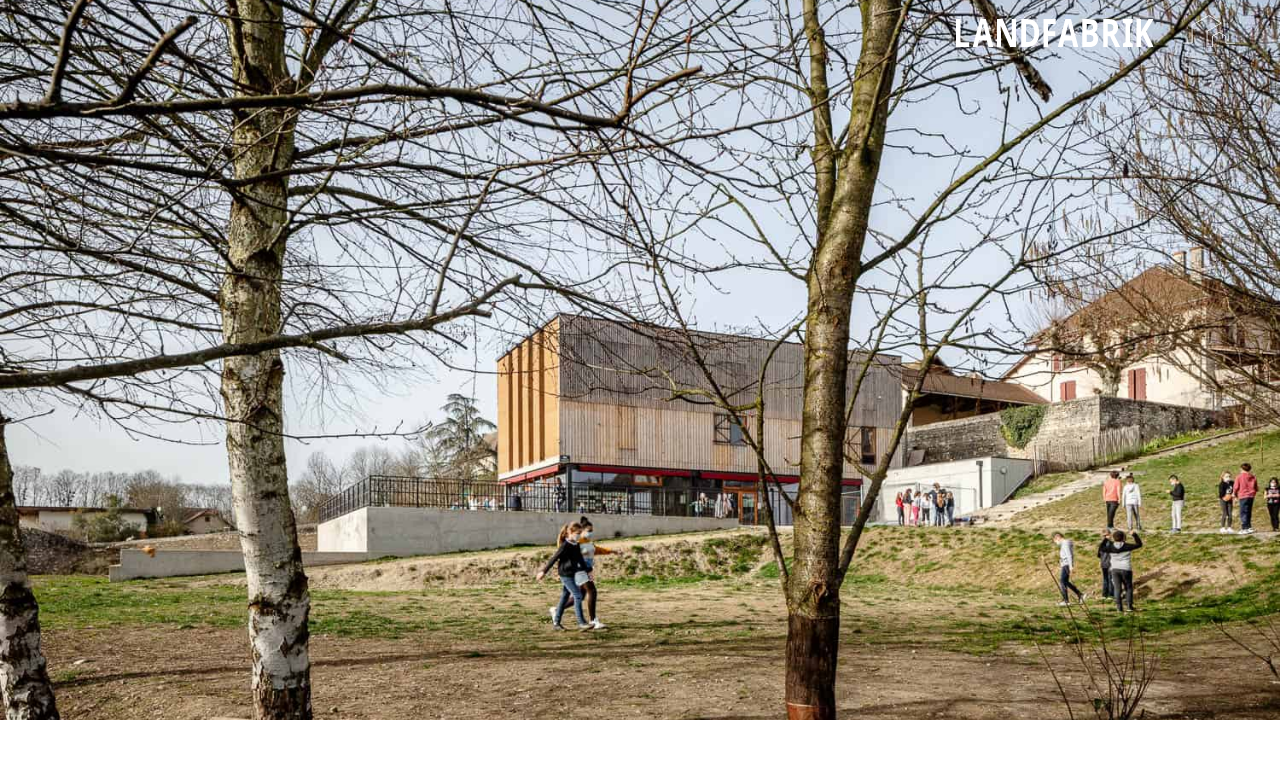

--- FILE ---
content_type: text/html; charset=UTF-8
request_url: https://landfabrik.fr/projets/espace-novateur-en-milieu-rural/
body_size: 7391
content:
<!DOCTYPE html>
<html lang="fr">
<head>
	<meta charset="UTF-8">
	<meta http-equiv="X-UA-Compatible" content="IE=Edge,chrome=1"/>
	<meta http-equiv="Content-Type" content="text/html; charset=UTF-8" />
	<meta name="viewport" content="width=device-width, initial-scale=1.0, maximum-scale=1.0, user-scalable=0">

	<meta name="title" content="Landfabrik" />
	<meta name="description" content="Landfabrik" />
	<meta name="Keywords" content="Landfabrik" />

	<meta property="og:title" content="Landfabrik" />
	<meta property="og:site_name" content="Landfabrik" />
	<meta property="og:description" content="Landfabrik" />
	<meta property="og:url" content="" /> 				
	<meta property="og:type" content="website" />

	<!-- For iOS web apps -->
	<meta name="apple-mobile-web-app-capable" content="yes" />
	<meta name="apple-mobile-web-app-status-bar-style" content="white" />
	<meta name="apple-mobile-web-app-title" content="Landfabrik" />
	
	<meta name='robots' content='index, follow, max-image-preview:large, max-snippet:-1, max-video-preview:-1' />

	<!-- This site is optimized with the Yoast SEO plugin v17.9 - https://yoast.com/wordpress/plugins/seo/ -->
	<title>espace novateur - Landfabrik - Espace novateur en milieu rural - Espace novateur en milieu rural</title>
	<meta name="description" content="brangues,paille,novateur,rural,terre,pisé,RFCP,TERA,ventilation naturelle,bois,école,enduit,médiathèque,ludothèque,maternelle,primaire,11h45" />
	<link rel="canonical" href="https://landfabrik.fr/projets/espace-novateur-en-milieu-rural/" />
	<meta property="og:locale" content="fr_FR" />
	<meta property="og:type" content="article" />
	<meta property="og:title" content="espace novateur - Landfabrik - Espace novateur en milieu rural - Espace novateur en milieu rural" />
	<meta property="og:description" content="brangues,paille,novateur,rural,terre,pisé,RFCP,TERA,ventilation naturelle,bois,école,enduit,médiathèque,ludothèque,maternelle,primaire,11h45" />
	<meta property="og:url" content="https://landfabrik.fr/projets/espace-novateur-en-milieu-rural/" />
	<meta property="og:site_name" content="Landfabrik" />
	<meta property="article:modified_time" content="2021-03-15T21:16:23+00:00" />
	<meta property="og:image" content="https://landfabrik.fr/wp-content/uploads/2019/07/LANDFABRIK_BRANGUES_©11h45_BD-1.jpg" />
	<meta property="og:image:width" content="1500" />
	<meta property="og:image:height" content="1000" />
	<meta property="og:image:type" content="image/jpeg" />
	<meta name="twitter:card" content="summary_large_image" />
	<script type="application/ld+json" class="yoast-schema-graph">{"@context":"https://schema.org","@graph":[{"@type":"Organization","@id":"https://landfabrik.fr/#organization","name":"Landfabrik","url":"https://landfabrik.fr/","sameAs":[],"logo":{"@type":"ImageObject","@id":"https://landfabrik.fr/#logo","inLanguage":"fr-FR","url":"https://landfabrik.fr/wp-content/uploads/2019/07/logo-noir.png","contentUrl":"https://landfabrik.fr/wp-content/uploads/2019/07/logo-noir.png","width":696,"height":672,"caption":"Landfabrik"},"image":{"@id":"https://landfabrik.fr/#logo"}},{"@type":"WebSite","@id":"https://landfabrik.fr/#website","url":"https://landfabrik.fr/","name":"Landfabrik","description":"Agence d&#039;architecture et paysage engag\u00e9e","publisher":{"@id":"https://landfabrik.fr/#organization"},"potentialAction":[{"@type":"SearchAction","target":{"@type":"EntryPoint","urlTemplate":"https://landfabrik.fr/?s={search_term_string}"},"query-input":"required name=search_term_string"}],"inLanguage":"fr-FR"},{"@type":"ImageObject","@id":"https://landfabrik.fr/projets/espace-novateur-en-milieu-rural/#primaryimage","inLanguage":"fr-FR","url":"https://landfabrik.fr/wp-content/uploads/2019/07/LANDFABRIK_BRANGUES_\u00a911h45_BD-1.jpg","contentUrl":"https://landfabrik.fr/wp-content/uploads/2019/07/LANDFABRIK_BRANGUES_\u00a911h45_BD-1.jpg","width":1500,"height":1000},{"@type":"WebPage","@id":"https://landfabrik.fr/projets/espace-novateur-en-milieu-rural/#webpage","url":"https://landfabrik.fr/projets/espace-novateur-en-milieu-rural/","name":"espace novateur - Landfabrik - Espace novateur en milieu rural - Espace novateur en milieu rural","isPartOf":{"@id":"https://landfabrik.fr/#website"},"primaryImageOfPage":{"@id":"https://landfabrik.fr/projets/espace-novateur-en-milieu-rural/#primaryimage"},"datePublished":"2019-07-31T09:44:00+00:00","dateModified":"2021-03-15T21:16:23+00:00","description":"brangues,paille,novateur,rural,terre,pis\u00e9,RFCP,TERA,ventilation naturelle,bois,\u00e9cole,enduit,m\u00e9diath\u00e8que,ludoth\u00e8que,maternelle,primaire,11h45","breadcrumb":{"@id":"https://landfabrik.fr/projets/espace-novateur-en-milieu-rural/#breadcrumb"},"inLanguage":"fr-FR","potentialAction":[{"@type":"ReadAction","target":["https://landfabrik.fr/projets/espace-novateur-en-milieu-rural/"]}]},{"@type":"BreadcrumbList","@id":"https://landfabrik.fr/projets/espace-novateur-en-milieu-rural/#breadcrumb","itemListElement":[{"@type":"ListItem","position":1,"name":"Accueil","item":"https://landfabrik.fr/"},{"@type":"ListItem","position":2,"name":"Projets","item":"https://landfabrik.fr/projets/"},{"@type":"ListItem","position":3,"name":"Espace novateur en milieu rural"}]}]}</script>
	<!-- / Yoast SEO plugin. -->


<link rel='dns-prefetch' href='//s.w.org' />
<link rel='stylesheet' id='wp-block-library-css'  href='https://landfabrik.fr/wp-includes/css/dist/block-library/style.min.css?ver=5.8.12' type='text/css' media='all' />
<link rel='stylesheet' id='style-css'  href='https://landfabrik.fr/wp-content/themes/landfabrik/css/style.css?ver=5.8.12' type='text/css' media='all' />
<link rel='stylesheet' id='style-projets-css'  href='https://landfabrik.fr/wp-content/themes/landfabrik/css/projets.css?ver=5.8.12' type='text/css' media='all' />
<link rel='stylesheet' id='style-owl-css'  href='https://landfabrik.fr/wp-content/themes/landfabrik/css/owl.carousel.css?ver=5.8.12' type='text/css' media='all' />
<script type='text/javascript' src='https://landfabrik.fr/wp-content/themes/landfabrik/js/jquery-1.11.2.min.js?ver=5.8.12' id='jquery-script-js'></script>
<script type='text/javascript' src='https://landfabrik.fr/wp-content/themes/landfabrik/js/TweenMax.min.js?ver=5.8.12' id='tween-script-js'></script>
<script type='text/javascript' src='https://landfabrik.fr/wp-content/themes/landfabrik/js/ScrollMagic.min.js?ver=5.8.12' id='scrollMagic-script-js'></script>
<script type='text/javascript' src='https://landfabrik.fr/wp-content/themes/landfabrik/js/plugins/animation.gsap.min.js?ver=5.8.12' id='animation-script-js'></script>
<script type='text/javascript' src='https://landfabrik.fr/wp-content/themes/landfabrik/js/plugins/ScrollToPlugin.min.js?ver=5.8.12' id='scroll-script-js'></script>
<script type='text/javascript' src='https://landfabrik.fr/wp-content/themes/landfabrik/js/easing/EasePack.min.js?ver=5.8.12' id='ease-script-js'></script>
<script type='text/javascript' src='https://landfabrik.fr/wp-content/themes/landfabrik/js/my.pack.min.js?ver=5.8.12' id='pack-script-js'></script>
<script type='text/javascript' src='https://landfabrik.fr/wp-content/themes/landfabrik/js/owl.carousel.js?ver=5.8.12' id='owl-script-js'></script>
<link rel="https://api.w.org/" href="https://landfabrik.fr/wp-json/" /><link rel="alternate" type="application/json" href="https://landfabrik.fr/wp-json/wp/v2/projets/360" /><link rel='shortlink' href='https://landfabrik.fr/?p=360' />
<link rel="alternate" type="application/json+oembed" href="https://landfabrik.fr/wp-json/oembed/1.0/embed?url=https%3A%2F%2Flandfabrik.fr%2Fprojets%2Fespace-novateur-en-milieu-rural%2F" />
<link rel="alternate" type="text/xml+oembed" href="https://landfabrik.fr/wp-json/oembed/1.0/embed?url=https%3A%2F%2Flandfabrik.fr%2Fprojets%2Fespace-novateur-en-milieu-rural%2F&#038;format=xml" />
<link rel="icon" href="https://landfabrik.fr/wp-content/uploads/2019/07/favicon.png" sizes="32x32" />
<link rel="icon" href="https://landfabrik.fr/wp-content/uploads/2019/07/favicon.png" sizes="192x192" />
<link rel="apple-touch-icon" href="https://landfabrik.fr/wp-content/uploads/2019/07/favicon.png" />
<meta name="msapplication-TileImage" content="https://landfabrik.fr/wp-content/uploads/2019/07/favicon.png" />
	
	<link rel="apple-touch-icon-precomposed" href="/touch.png" type="image/png" />	

	<!-- <link rel="canonical" href="CURRENT URL" /> -->
	
</head>


<body class="projets-template-default single single-projets postid-360 desktop" id="body">

<header id="header">
	<div class="section-content">
		<a href="https://landfabrik.fr/" class="logo"><img src="https://landfabrik.fr/wp-content/themes/landfabrik/img/LF_LOGO_picto_noir.svg" width="45" alt="Landfabrik" id="header-logo-img" /></a>
		<div class="menu-mobile-container">
			<a href="" class="btn-menu-mobile"></a>
			<a href="" class="btn-mobile-close">+</a>
		</div>
	</div>
</header>

<nav class="nav-principale" id="nav-principale">
	<div class="section-content">
		<a href="https://landfabrik.fr/"><img src="https://landfabrik.fr/wp-content/themes/landfabrik/img/LF_LOGO_mot2_Ligne_blanc.svg" class="logo" /></a>
		<div class="menu-menu-principal-container"><ul id="menu-menu-principal" class=""><li id="menu-item-116" class="menu-item menu-item-type-post_type menu-item-object-page menu-item-116"><a href="https://landfabrik.fr/a-propos/">À propos</a></li>
<li id="menu-item-111" class="menu-item menu-item-type-post_type menu-item-object-page menu-item-has-children menu-item-111"><a href="https://landfabrik.fr/matiere/">Matière</a>
<ul class="sub-menu">
	<li id="menu-item-114" class="menu-item menu-item-type-post_type menu-item-object-page menu-item-114"><a href="https://landfabrik.fr/matiere/bois/">Bois</a></li>
	<li id="menu-item-113" class="menu-item menu-item-type-post_type menu-item-object-page menu-item-113"><a href="https://landfabrik.fr/matiere/terre/">Terre</a></li>
	<li id="menu-item-115" class="menu-item menu-item-type-post_type menu-item-object-page menu-item-115"><a href="https://landfabrik.fr/matiere/paille/">Paille</a></li>
	<li id="menu-item-112" class="menu-item menu-item-type-post_type menu-item-object-page menu-item-112"><a href="https://landfabrik.fr/matiere/reemploi/">Réemploi</a></li>
</ul>
</li>
<li id="menu-item-152" class="menu-item menu-item-type-post_type menu-item-object-page menu-item-has-children menu-item-152"><a href="https://landfabrik.fr/eau/">Eau</a>
<ul class="sub-menu">
	<li id="menu-item-156" class="menu-item menu-item-type-post_type menu-item-object-page menu-item-156"><a href="https://landfabrik.fr/eau/ilots-de-fraicheur/">Ilôts de fraicheur</a></li>
	<li id="menu-item-154" class="menu-item menu-item-type-post_type menu-item-object-page menu-item-154"><a href="https://landfabrik.fr/eau/recuperation-potabilisation-de-leau/">Récupération – Potabilisation de l’eau</a></li>
	<li id="menu-item-155" class="menu-item menu-item-type-post_type menu-item-object-page menu-item-155"><a href="https://landfabrik.fr/eau/porosite-gestion-alternative-de-leau-de-pluie/">Porosité &#8211; Gestion alternative de l’eau de pluie</a></li>
	<li id="menu-item-153" class="menu-item menu-item-type-post_type menu-item-object-page menu-item-153"><a href="https://landfabrik.fr/eau/traitement-par-les-plantes/">Traitement par les plantes</a></li>
</ul>
</li>
<li id="menu-item-172" class="menu-item menu-item-type-post_type menu-item-object-page menu-item-has-children menu-item-172"><a href="https://landfabrik.fr/energie/">Énergie</a>
<ul class="sub-menu">
	<li id="menu-item-175" class="menu-item menu-item-type-post_type menu-item-object-page menu-item-175"><a href="https://landfabrik.fr/energie/chauffage-biosource/">Chauffage biosourcé</a></li>
	<li id="menu-item-174" class="menu-item menu-item-type-post_type menu-item-object-page menu-item-174"><a href="https://landfabrik.fr/energie/metabolique/">Métabolique</a></li>
	<li id="menu-item-173" class="menu-item menu-item-type-post_type menu-item-object-page menu-item-173"><a href="https://landfabrik.fr/energie/ventilation-naturelle/">Ventilation naturelle</a></li>
</ul>
</li>
<li id="menu-item-192" class="menu-item menu-item-type-post_type menu-item-object-page menu-item-has-children menu-item-192"><a href="https://landfabrik.fr/vegetal/">Végétal</a>
<ul class="sub-menu">
	<li id="menu-item-196" class="menu-item menu-item-type-post_type menu-item-object-page menu-item-196"><a href="https://landfabrik.fr/vegetal/jardinage-createur-de-lien-social/">Jardinage &#8211; Créateur de lien social</a></li>
	<li id="menu-item-195" class="menu-item menu-item-type-post_type menu-item-object-page menu-item-195"><a href="https://landfabrik.fr/vegetal/nature/">Nature</a></li>
	<li id="menu-item-194" class="menu-item menu-item-type-post_type menu-item-object-page menu-item-194"><a href="https://landfabrik.fr/vegetal/paysage-ludique/">Paysage ludique</a></li>
	<li id="menu-item-193" class="menu-item menu-item-type-post_type menu-item-object-page menu-item-193"><a href="https://landfabrik.fr/vegetal/paysage-utile/">Paysage utile</a></li>
</ul>
</li>
<li id="menu-item-207" class="menu-item menu-item-type-post_type menu-item-object-page menu-item-has-children menu-item-207"><a href="https://landfabrik.fr/animal/">Animal</a>
<ul class="sub-menu">
	<li id="menu-item-210" class="menu-item menu-item-type-post_type menu-item-object-page menu-item-210"><a href="https://landfabrik.fr/animal/collaboration-homme-animal/">Collaboration homme – animal</a></li>
	<li id="menu-item-209" class="menu-item menu-item-type-post_type menu-item-object-page menu-item-209"><a href="https://landfabrik.fr/animal/ecopaturage-gestion-du-paysage/">Écopaturage – Gestion du paysage</a></li>
	<li id="menu-item-208" class="menu-item menu-item-type-post_type menu-item-object-page menu-item-208"><a href="https://landfabrik.fr/animal/sensibilisation-protection-des-especes/">Sensibilisation – Protection des espèces</a></li>
</ul>
</li>
<li id="menu-item-285" class="menu-item menu-item-type-post_type_archive menu-item-object-projets menu-item-285"><a href="https://landfabrik.fr/projets/">Projets</a></li>
</ul></div>		<button class="btn-close-nav" value="—">—</button>
	</div>
</nav>

<div class="header-pictos">
	<div class="section-content">
		<a href="https://landfabrik.fr/" class="logo-blanc"><img src="https://landfabrik.fr/wp-content/themes/landfabrik/img/LF_LOGO_mot_blanc.svg" height="28" alt="Landfabrik" class="texte" /></a>
		<a href="https://landfabrik.fr/" class="logo-blanc btn-menu"><img src="https://landfabrik.fr/wp-content/themes/landfabrik/img/LF_LOGO_picto_ligne_blanc.svg" width="52" class="picto" /></a>
	</div>
</div><section class="section-header section-header-matiere-details fs"  style="background: url(https://landfabrik.fr/wp-content/uploads/2019/07/LANDFABRIK_BRANGUES_©11h45_BD-1.jpg) center center no-repeat; background-size: cover;"></section><section class="section-header-projet">
	<div class="section-content titre">
		<h1 class="uppercase">Espace novateur en milieu rural</h1>
		<h4 class="uppercase sous-titre">école maternelle et primaire, médiathèque, ludothèque et jardiniers</h4>
		<h4 class="">Brangues (38)</h4>
	</div>
	<div class="infos-bg">
		<div class="section-content infos flex">
			<div class="col col-info1"><p><strong>maitrise d’ouvrage</strong> mairie de Brangues<br />
<strong>mission</strong> MOP + EXE + SSI + OPC<br />
<strong>surface</strong> 600m² SHON + JARDIN<br />
<strong>coût global</strong> 990.000 €HT<br />
<strong>groupement</strong><br />
architecte mandataire, paysage, économie <em>LANDFABRIK</em><br />
structure  <a href="https://i-plus-a.fr/iplusa/" target="_blank" rel="noopener"><em>I+A</em></a><br />
thermique, fluide, bioclimatique, ventilation naturelle  <a href="https://www.switch.coop/" target="_blank" rel="noopener"><em>SWITCH</em></a><br />
images &amp; schémas <em>Lucille Coupra</em><br />
bureau de Contrôle : <a href="https://tube.piweb.be/videos/watch/093df141-c5bc-4d1f-b5ae-490059ab966e" target="_blank" rel="noopener"><em>Laurent Dandres</em></a><em> (APAVE)</em><br />
photographies <a href="https://www.11h45.com/" target="_blank" rel="noopener"><em>11h45</em></a></p>
</div>
			<div class="col col-info2"><p><strong>programme</strong><br />
local jardinier<br />
médiathèque et ludothèque (RdC)<br />
2 salles de classe école élementaire (R+1)<br />
1 salle de classe maternelle (R+2)<br />
1 salle de repos (R+2)<br />
1 salle motricité (R+2)<br />
1 toiture végétalisée biodiverse (non accessible mais visible)</p>
</div>
			<div class="col col-info3 uppercase">
				<p><a href="https://landfabrik.fr/categorie/matiere/bois/">Bois</a><a href="https://landfabrik.fr/categorie/energie/chauffage-biosource/">Chauffage biosourcé</a><a href="https://landfabrik.fr/categorie/matiere/paille/">Paille</a><a href="https://landfabrik.fr/categorie/vegetal/paysage-ludique/">Paysage ludique</a><a href="https://landfabrik.fr/categorie/eau/porosite-gestion-alternative-eau-de-pluie/">Porosité – Gestion alternative de l’eau de pluie</a><a href="https://landfabrik.fr/categorie/eau/recuperation-potabilisation-eau/">Récupération – Potabilisation de l’eau</a><a href="https://landfabrik.fr/categorie/matiere/terre/">Terre</a><a href="https://landfabrik.fr/categorie/energie/ventilation-naturelle/">Ventilation naturelle</a></p>			</div>
		</div>
	</div>
</section>

<section class="section-galerie">
	<div class="section-content standard">
		<div class="galerie-container owl-carousel owl-galerie">
						<div class="item">
				<div class="visuel" style="background: url(https://landfabrik.fr/wp-content/uploads/2019/07/LANDFABRIK_BRANGUES_©11h45_BD-3-1400x933.jpg) center center no-repeat; background-size: cover;"></div>
			</div>
						<div class="item">
				<div class="visuel" style="background: url(https://landfabrik.fr/wp-content/uploads/2019/07/LANDFABRIK_BRANGUES_©11h45_BD-4-1400x933.jpg) center center no-repeat; background-size: cover;"></div>
			</div>
						<div class="item">
				<div class="visuel" style="background: url(https://landfabrik.fr/wp-content/uploads/2019/07/LANDFABRIK_BRANGUES_©11h45_BD-31-1400x933.jpg) center center no-repeat; background-size: cover;"></div>
			</div>
						<div class="item">
				<div class="visuel" style="background: url(https://landfabrik.fr/wp-content/uploads/2019/07/LANDFABRIK_BRANGUES_©11h45_BD-6-1-1400x933.jpg) center center no-repeat; background-size: cover;"></div>
			</div>
						<div class="item">
				<div class="visuel" style="background: url(https://landfabrik.fr/wp-content/uploads/2019/07/LANDFABRIK_BRANGUES_©11h45_BD-7-842x1052.jpg) center center no-repeat; background-size: cover;"></div>
			</div>
						<div class="item">
				<div class="visuel" style="background: url(https://landfabrik.fr/wp-content/uploads/2019/07/LANDFABRIK_BRANGUES_©11h45_BD-5-842x1052.jpg) center center no-repeat; background-size: cover;"></div>
			</div>
						<div class="item">
				<div class="visuel" style="background: url(https://landfabrik.fr/wp-content/uploads/2019/07/LANDFABRIK_BRANGUES_©11h45_BD-6-1400x933.jpg) center center no-repeat; background-size: cover;"></div>
			</div>
						<div class="item">
				<div class="visuel" style="background: url(https://landfabrik.fr/wp-content/uploads/2019/07/LANDFABRIK_BRANGUES_©11h45_BD-10-842x1052.jpg) center center no-repeat; background-size: cover;"></div>
			</div>
						<div class="item">
				<div class="visuel" style="background: url(https://landfabrik.fr/wp-content/uploads/2019/07/LANDFABRIK_BRANGUES_©11h45_BD-9-1400x933.jpg) center center no-repeat; background-size: cover;"></div>
			</div>
						<div class="item">
				<div class="visuel" style="background: url(https://landfabrik.fr/wp-content/uploads/2019/07/LANDFABRIK_BRANGUES_©11h45_BD-8-1400x933.jpg) center center no-repeat; background-size: cover;"></div>
			</div>
						<div class="item">
				<div class="visuel" style="background: url(https://landfabrik.fr/wp-content/uploads/2019/07/LANDFABRIK_BRANGUES_©11h45_BD-11-842x1052.jpg) center center no-repeat; background-size: cover;"></div>
			</div>
						<div class="item">
				<div class="visuel" style="background: url(https://landfabrik.fr/wp-content/uploads/2019/07/LANDFABRIK_BRANGUES_©11h45_BD-33-842x1052.jpg) center center no-repeat; background-size: cover;"></div>
			</div>
						<div class="item">
				<div class="visuel" style="background: url(https://landfabrik.fr/wp-content/uploads/2019/07/LANDFABRIK_BRANGUES_©11h45_BD-28-1400x933.jpg) center center no-repeat; background-size: cover;"></div>
			</div>
						<div class="item">
				<div class="visuel" style="background: url(https://landfabrik.fr/wp-content/uploads/2019/07/LANDFABRIK_BRANGUES_©11h45_BD-12-842x1052.jpg) center center no-repeat; background-size: cover;"></div>
			</div>
						<div class="item">
				<div class="visuel" style="background: url(https://landfabrik.fr/wp-content/uploads/2019/07/LANDFABRIK_BRANGUES_©11h45_BD-13-842x1052.jpg) center center no-repeat; background-size: cover;"></div>
			</div>
						<div class="item">
				<div class="visuel" style="background: url(https://landfabrik.fr/wp-content/uploads/2019/07/LANDFABRIK_BRANGUES_©11h45_BD-14-1400x933.jpg) center center no-repeat; background-size: cover;"></div>
			</div>
						<div class="item">
				<div class="visuel" style="background: url(https://landfabrik.fr/wp-content/uploads/2019/07/LANDFABRIK_BRANGUES_©11h45_BD-15-1400x933.jpg) center center no-repeat; background-size: cover;"></div>
			</div>
						<div class="item">
				<div class="visuel" style="background: url(https://landfabrik.fr/wp-content/uploads/2019/07/LANDFABRIK_BRANGUES_©11h45_BD-16-1400x933.jpg) center center no-repeat; background-size: cover;"></div>
			</div>
						<div class="item">
				<div class="visuel" style="background: url(https://landfabrik.fr/wp-content/uploads/2019/07/LANDFABRIK_BRANGUES_©11h45_BD-17-842x1052.jpg) center center no-repeat; background-size: cover;"></div>
			</div>
						<div class="item">
				<div class="visuel" style="background: url(https://landfabrik.fr/wp-content/uploads/2019/07/LANDFABRIK_BRANGUES_©11h45_BD-2-1400x933.jpg) center center no-repeat; background-size: cover;"></div>
			</div>
						<div class="item">
				<div class="visuel" style="background: url(https://landfabrik.fr/wp-content/uploads/2019/07/LANDFABRIK_BRANGUES_©11h45_BD-18-1400x933.jpg) center center no-repeat; background-size: cover;"></div>
			</div>
						<div class="item">
				<div class="visuel" style="background: url(https://landfabrik.fr/wp-content/uploads/2019/07/LANDFABRIK_BRANGUES_©11h45_BD-19-1400x933.jpg) center center no-repeat; background-size: cover;"></div>
			</div>
						<div class="item">
				<div class="visuel" style="background: url(https://landfabrik.fr/wp-content/uploads/2019/07/LANDFABRIK_BRANGUES_©11h45_BD-20-1400x933.jpg) center center no-repeat; background-size: cover;"></div>
			</div>
						<div class="item">
				<div class="visuel" style="background: url(https://landfabrik.fr/wp-content/uploads/2019/07/LANDFABRIK_BRANGUES_©11h45_BD-22-842x1052.jpg) center center no-repeat; background-size: cover;"></div>
			</div>
						<div class="item">
				<div class="visuel" style="background: url(https://landfabrik.fr/wp-content/uploads/2019/07/LANDFABRIK_BRANGUES_©11h45_BD-23-1400x933.jpg) center center no-repeat; background-size: cover;"></div>
			</div>
						<div class="item">
				<div class="visuel" style="background: url(https://landfabrik.fr/wp-content/uploads/2019/07/LANDFABRIK_BRANGUES_©11h45_BD-29-842x1052.jpg) center center no-repeat; background-size: cover;"></div>
			</div>
						<div class="item">
				<div class="visuel" style="background: url(https://landfabrik.fr/wp-content/uploads/2019/07/LANDFABRIK_BRANGUES_©11h45_BD-30-842x1052.jpg) center center no-repeat; background-size: cover;"></div>
			</div>
						<div class="item">
				<div class="visuel" style="background: url(https://landfabrik.fr/wp-content/uploads/2019/07/LANDFABRIK_BRANGUES_©11h45_BD-24-1400x933.jpg) center center no-repeat; background-size: cover;"></div>
			</div>
					</div>
	</div>
</section>

<script type="text/javascript">
function owlInitialize() 
{	
	$('.owl-galerie').owlCarousel({
		items:1,
	    loop:true,
	    margin:3,
	    nav:true,
	    center:true,
	    smartSpeed:1000,
	    dots:false,
	    autoWidth:false
	});
}	

$(document).keydown(function(eventObject) {
	if(eventObject.which==37) {$('.owl-prev').click();} 
	else if(eventObject.which==39) {$('.owl-next').click();}
});

$(document).ready(function(e) {
	owlInitialize();
});
</script>
<section class="section-colonne section-apropos section-padding">
	<div class="section-content">
		<div class="flex">
						<div class="col col-content standard">
												<h3>Notre action</h3>
<p>Face aux situations de crise que traverse aujourd’hui notre société, il devient urgent de travailler ensemble pour redonner du sens à la vie de nos territoires et de ses habitants. Activités économiques innovantes, solidarité sociale, préoccupations environnementales et gouvernance partagée sont les piliers sur lesquels nous devons nous appuyer pour co-construire nos actions. Telle est le cadre de l’action portée par la commune de Brangues qui a abouti à la création d’une Espace Novateur en milieu Rural.</p>
<p>Le bâtiment en R+2 est venu s’adapter au terrain (6m de dénivelé entre la cour des maternelles et la cour des élementaires);<br />
Un noyau central en béton de ciment contrevente des dalles bois sur lesquelles des murs à ossatures bois remplis de bottes de paille viennent créer un écrin bardé d’un bardage bois.</p>
<p>La façade Sud est en pisé non isolé jouant ainsi son rôle de <strong>mur régulateur hygroscopique et thermique</strong>. Les murs en paille sont enduits à la terre pour également apporter confort (inertie, hygrométrie, le toucher). Une <strong>ventilation naturelle</strong> simple flux complète ce dispositif. Une <strong>chaudière à bois déchiqueté</strong> provenant de la commune sert pour les besoins de chauffage.</p>
<p><img loading="lazy" class="alignnone size-large wp-image-366" src="https://landfabrik.fr/wp-content/uploads/2019/07/espace-novateur-rural-06-1400x990.jpg" alt="" width="1400" height="990" srcset="https://landfabrik.fr/wp-content/uploads/2019/07/espace-novateur-rural-06-1400x990.jpg 1400w, https://landfabrik.fr/wp-content/uploads/2019/07/espace-novateur-rural-06-300x212.jpg 300w, https://landfabrik.fr/wp-content/uploads/2019/07/espace-novateur-rural-06-768x543.jpg 768w" sizes="(max-width: 1400px) 100vw, 1400px" /></p>
			</div>
			<div class="col col-right standard vert">
				<div class="content-container">
					<h4>Paroles</h4>
<p><strong>2018 06 01</strong> &#8211; Le Dauphiné Libéré<br />
<strong>2018 07 23</strong> &#8211; Article Essor38<br />
<strong>2019 04 05</strong> &#8211; <a href="https://vimeo.com/ondemand/forumboisconstruction/337511541" target="_blank" rel="noopener">Forum Bois Construction Nancy</a><br />
<strong>2019 04 05</strong> &#8211; <a href="https://youtu.be/MBTi5phmDJc" target="_blank" rel="noopener">Bâti journal</a>, L&rsquo;école du biosourcé</p>
<h4>Visite de chantier</h4>
<p><strong>2018 06 18</strong> : Visite aux habitant<br />
<strong>2018 06 21</strong> : Visite RFCP et TERA</p>
					<div class="reseaux">
						<a href="" class="btn-facebook picto vertHover flaticon-facebook" data-url=""></a>
						<a href="" class="btn-twitter picto vertHover flaticon-twitter-logo-silhouette" data-twitter=""></a>
					</div>
				</div>
			</div>
		</div>
		<div class="btn-container"><a href="https://landfabrik.fr/categorie/matiere/" class="btn-retour">Retour aux projets</a></div>	</div>
</section>

<script type="text/javascript">
$(".btn-facebook").click(function(e) {
	e.preventDefault();
	clickFacebook(500, 300, $(this).data('url'));
});
$(".btn-twitter").click(function(e) {
	e.preventDefault();
	clickTwitter(500, 300, '', $(this).data('twitter'));
})
</script>
<footer>
	<div class="footer-recap">
		<div class="section-content">
			<div class="logo-footer">			<div class="textwidget"><p><a href="https://landfabrik.fr/"><img loading="lazy" class="alignnone size-medium wp-image-44" src="https://landfabrik.fr/wp-content/uploads/2019/07/LF_LOGO_footer_blanc.svg" alt="" width="70" height="118" /></a></p>
</div>
		</div>
			<div class="nav-footer">
				<!-- <a href="https://landfabrik.fr/a-propos/" class="btn-nav">à propos</a> -->
				<div class="menu-menu-footer-1-container"><ul id="menu-menu-footer" class="">
					<li class="menu-item menu-item-type-post_type"><a href="https://landfabrik.fr/a-propos/">à propos</a></li>
					<li class="menu-item menu-item-type-post_type"><a href="https://landfabrik.fr/#actualites" id="btn-actualites">actualités</a></li>
				</ul></div>
				<div class="menu-menu-footer-container"><ul id="menu-menu-footer" class=""><li id="menu-item-218" class="menu-item menu-item-type-post_type menu-item-object-page menu-item-218"><a href="https://landfabrik.fr/matiere/">matière</a></li>
<li id="menu-item-216" class="menu-item menu-item-type-post_type menu-item-object-page menu-item-216"><a href="https://landfabrik.fr/eau/">eau</a></li>
<li id="menu-item-217" class="menu-item menu-item-type-post_type menu-item-object-page menu-item-217"><a href="https://landfabrik.fr/energie/">énergie</a></li>
<li id="menu-item-219" class="menu-item menu-item-type-post_type menu-item-object-page menu-item-219"><a href="https://landfabrik.fr/vegetal/">végétal</a></li>
<li id="menu-item-215" class="menu-item menu-item-type-post_type menu-item-object-page menu-item-215"><a href="https://landfabrik.fr/animal/">animal</a></li>
</ul></div>				<a href="https://landfabrik.fr/projets/" class="btn-nav">projets</a>
			</div>
			<div class="adresse-footer">			<div class="textwidget"><h2>contact</h2>
<p><strong>28</strong> rue étienne dolet<br />
75020 paris</p>
<p><strong>763</strong> chemin des travers<br />
38470 st gervais</p>
<p><a class="vertHover" href="mailto:contact@landfabrik.fr"><strong>contact@landfabrik.fr</strong></a><br />
09 83 50 33 78</p>
</div>
		</div>
		</div>
	</div>
	<div class="footer-mentions">
		<div class="section-content">			<div class="textwidget"><p><img loading="lazy" class="alignnone size-large wp-image-633" src="https://landfabrik.fr/wp-content/uploads/2019/08/Copyleft-blanc.svg" alt="" width="17" height="17" /> LANDFABRIK 2019. <a class="vertHover" href="https://creativecommons.org/licenses/by-sa/2.0/fr/" target="_blank" rel="noopener">CC BY SA</a> | Design : <a class="vertHover" href="http://finilasiesta.com/" target="_blank" rel="noopener">Finilasiesta</a> | Développement : <a class="vertHover" href="https://www.ts-studio.fr" target="_blank" rel="noopener">ts-studio</a> | <a class="vertHover">Mentions légales</a></p>
</div>
		</div>
	</div>	
</footer>

<script>
var timer;
$(document).ready(function(e)
{
	//console.log('Ready', $(window).height(), $("#header").outerHeight());
	$(body).addClass('ready');
	timer = setTimeout( function(e) {console.log('timer',timer); $(window).load()}, 2000 );


	var c, currentScrollTop = 0, navbar = $("#header");

   $(window).scroll(function () {
		var a = $(window).scrollTop();
		var b = navbar.height();

		currentScrollTop = a;

		if (c < currentScrollTop && a > b + b) {navbar.removeClass("scrollUp").addClass("scrollDown");} 
		else if (c > currentScrollTop && !(a <= b)) {navbar.addClass("scrollUp").removeClass("scrollDown");}
		c = currentScrollTop;
	});

	var controller = new ScrollMagic.Controller({globalSceneOptions: {duration: $(window).height() - $("#header").outerHeight()}});
	
	var scene = new ScrollMagic.Scene({triggerElement:"#body", triggerHook:"onLeave", offset:-150})
		.on('end', function(e) {
			console.log(e.scrollDirection);
			if(e.scrollDirection == 'FORWARD') $("#header").addClass('sticky');
			else $("#header").removeClass('sticky');
		})
		.addTo(controller);

	if($('.gallery').length) 
	{
		var src;
		$('.gallery').addClass('owl-carousel owl-galerie');
		$( ".gallery-item" ).each(function( index ) {
			console.log( index + " : " + $(this).find('img').attr('src') );
			src = $(this).find('img').attr('src');
			$(this).css('background','url('+src+') center center no-repeat');
			$(this).find('.gallery-icon').remove();
		});

		$('.owl-carousel').owlCarousel({
			items:1,
		    loop:true,
		    margin:3,
		    nav:true,
		    center:true,
		    smartSpeed:1000,
		    dots:false,
		    autoWidth:false
		});
		$(document).keydown(function(eventObject) {
			if(eventObject.which==37) {$('.owl-prev').click();} 
			else if(eventObject.which==39) {$('.owl-next').click();}
		});
	}
});
$(window).load(function(e)
{
	//console.log('Loaded');
	clearTimeout(timer);	
	$(body).addClass('loaded');	

	if(location.hash)
	{
		console.log(location.hash);
		switch(true)
		{
			case location.hash == "#actualites" : TweenMax.to(window, 0, {scrollTo:{y:"#section-actualites-home", offsetY:$('#header').innerHeight()}}); break;
		}
		//location.hash = "";
	}

	$("#btn-actualites").click( function(e) {
		if( $('#section-actualites-home').length )
		{
			e.preventDefault();
			TweenMax.to(window, .5, {scrollTo:{y:"#section-actualites-home", offsetY:$('#header').innerHeight()}});
		}
	});

	if($('.fs').length)
	{
		var height = $(window).innerHeight() + 2;
		$('.fs').css('max-height', height+'px');
	}

	onResize();

	//$('a').click(function(e) {$(body).removeClass('loaded');});
});
window.onunload = function(){console.log('onunload');};

onResize();
$(window).resize(function() {onResize();});
function onResize() 
{ 
	//console.log('onResize');
	if($('.owl-galerie').length)
	{
		//var maxHeight = $(window).innerHeight() - $('#header').innerHeight() - 30; 
		var maxHeight = $(window).innerHeight() - 60; 
		if($('.owl-galerie .visuel').length) $('.owl-galerie .visuel').css('max-height', maxHeight+'px');
		if($('.owl-galerie .gallery-item').length) $('.owl-galerie .gallery-item').css('max-height', maxHeight+'px');
	}
}

function ieVersion() 
{
    var ua = window.navigator.userAgent;
    if (ua.indexOf("Trident/7.0") > -1) return 11;
    else if (ua.indexOf("Trident/6.0") > -1) return 10;
    else if (ua.indexOf("Trident/5.0") > -1) return 9;
    else return 0;  // not IE9, 10 or 11
}
var ieVersion = ieVersion();
if(ieVersion) $("body").addClass("IE"+ieVersion);
</script>
</body>
</html>
<script type="text/javascript">
$("body").addClass('projets');
</script>

--- FILE ---
content_type: text/css
request_url: https://landfabrik.fr/wp-content/themes/landfabrik/css/style.css?ver=5.8.12
body_size: 6389
content:
/*! normalize.css v1.0.0 | MIT License | git.io/normalize */@import "../fonts/flaticon/flaticon.css";article,aside,details,figcaption,figure,footer,header,hgroup,nav,section{display:block}audio,canvas,video{display:inline-block}audio:not([controls]){display:none}[hidden]{display:none}html{font-size:100%;overflow-y:scroll;-webkit-text-size-adjust:100%;-ms-text-size-adjust:100%}body{margin:0;font-size:1em;line-height:1.4}body,button,input,select,textarea{font-family:sans-serif}a{color:#00e}a:visited{color:#551a8b}a:hover{color:#06e}a:focus{outline:thin dotted}a:active,a:hover{outline:0}abbr[title]{border-bottom:1px dotted}b,strong{font-weight:700}blockquote{margin:1em 40px}dfn{font-style:italic}hr{display:block;height:1px;border:0;border-top:1px solid #ccc;margin:1em 0;padding:0}ins{background:#ff9;color:#000;text-decoration:none}mark{background:#ff0;color:#000;font-style:italic;font-weight:700}code,kbd,pre,samp{font-family:monospace,monospace;font-size:1em}pre{white-space:pre;white-space:pre-wrap;word-wrap:break-word}q{quotes:none}q:after,q:before{content:"";content:none}small{font-size:85%}sub,sup{font-size:75%;line-height:0;position:relative;vertical-align:baseline}sup{top:-.5em}sub{bottom:-.25em}ol,ul{margin:0 0 1em 0;padding:0 0 0 40px}dd{margin:0 0 0 40px}nav ol,nav ul{list-style:none;margin:0;padding:0}img{border:0;-ms-interpolation-mode:bicubic}svg:not(:root){overflow:hidden}figure{margin:0}form{margin:0}fieldset{border:0;margin:0;padding:0}label{cursor:pointer}legend{border:0;padding:0}button,input,select,textarea{font-size:100%;margin:0;vertical-align:baseline}button,input{line-height:normal}button,input[type=button],input[type=reset],input[type=submit]{cursor:pointer;-webkit-appearance:button}input[type=checkbox],input[type=radio]{box-sizing:border-box;padding:0}input[type=search]{-webkit-appearance:textfield;-moz-box-sizing:content-box;-webkit-box-sizing:content-box;box-sizing:content-box}input[type=search]::-webkit-search-decoration{-webkit-appearance:none}button::-moz-focus-inner,input::-moz-focus-inner{border:0;padding:0}textarea{overflow:auto;vertical-align:top;resize:vertical}input:invalid,textarea:invalid{background-color:#f0dddd}table{border-collapse:collapse;border-spacing:0}.ir{display:block;border:0;text-indent:-999em;overflow:hidden;background-color:transparent;background-repeat:no-repeat;text-align:left;direction:ltr}.ir br{display:none}.hidden{display:none!important;visibility:hidden}.visuallyhidden{border:0;clip:rect(0 0 0 0);height:1px;margin:-1px;overflow:hidden;padding:0;position:absolute;width:1px}.visuallyhidden.focusable:active,.visuallyhidden.focusable:focus{clip:auto;height:auto;margin:0;overflow:visible;position:static;width:auto}.invisible{visibility:hidden}.clearfix:after,.clearfix:before{content:"";display:table}.clearfix:after{clear:both}a,a:active,a:hover,a:visited{color:inherit;text-decoration:none}:focus{outline:0}@font-face{font-family:noto;src:url(../fonts/notosans-regular-webfont.woff2) format('woff2'),url(../fonts/notosans-regular-webfont.woff) format('woff');font-style:normal;font-weight:400;text-rendering:optimizeLegibility}@font-face{font-family:noto;src:url(../fonts/notosans-bold-webfont.woff2) format('woff2'),url(../fonts/notosans-bold-webfont.woff) format('woff');font-style:normal;font-weight:700;text-rendering:optimizeLegibility}@font-face{font-family:noto;src:url(../fonts/notosans-italic-webfont.woff2) format('woff2'),url(../fonts/notosans-italic-webfont.woff) format('woff');font-style:italic;font-weight:400;text-rendering:optimizeLegibility}@font-face{font-family:noto;src:url(../fonts/notosans-bolditalic-webfont.woff2) format('woff2'),url(../fonts/notosans-bolditalic-webfont.woff) format('woff');font-style:italic;font-weight:700;text-rendering:optimizeLegibility}h1,h2,h3,h4,h5,h6{margin:0;padding:0}h1{font-family:noto;font-weight:400;font-size:3.75em;line-height:1em}h1 span{white-space:nowrap}@media screen and (max-width:768px){h1{font-size:3.5em}}@media screen and (max-width:480px){h1{font-size:2.75em}}h2{font-family:noto;font-weight:700;font-size:3.125em;line-height:1em}@media screen and (max-width:768px){h2{font-size:2em}}@media screen and (max-width:480px){h2{font-size:1.75em}}h2.section-title{max-width:450px;padding-left:60px;position:relative}@media screen and (max-width:1290px){h2.section-title{padding-left:30px}}@media screen and (max-width:768px){h2.section-title{padding-left:0}}h3{font-family:noto;font-weight:700;font-size:1.5em}h4{font-family:noto;font-weight:400}h5{font-family:noto;font-weight:400}p{margin:0}.centered{left:0;right:0;margin-left:auto;margin-right:auto}.box-sizing{box-sizing:border-box;-webkit-box-sizing:border-box;-moz-box-sizing:border-box}.removeShadow{-moz-box-shadow:0 0 0 0 transparent;-webkit-box-shadow:0 0 0 0 transparent;-o-box-shadow:0 0 0 0 transparent;box-shadow:0 0 0 0 transparent;filter:progid:DXImageTransform.Microsoft.Shadow(color=transparent, Direction=NaN, Strength=0)}.ombre{box-shadow:0 0 2px 1px rgba(0,0,0,.1);-moz-box-shadow:0 0 2px 1px rgba(0,0,0,.1);-webkit-box-shadow:0 0 2px 1px rgba(0,0,0,.1)}.grayscale{-webkit-filter:grayscale(100%);-moz-filter:grayscale(100%);-ms-filter:grayscale(100%);filter:grayscale(100%)}input[type=checkbox]{display:none}.checkbox-label{display:inline-block!important;cursor:pointer;position:relative;padding-left:30px}.checkbox-label:after,.checkbox-label:before{content:"";display:inline-block;width:20px;height:20px;position:absolute;left:0;top:0;border:1px solid #f2f2f2;box-sizing:border-box;-webkit-box-sizing:border-box;-moz-box-sizing:border-box}.checkbox-label:before{background-color:#FFF;border:4px solid #FFF;-webkit-transition:all .2s ease-in-out 0s;-moz-transition:all .2s ease-in-out 0s;-ms-transition:all .2s ease-in-out 0s;-o-transition:all .2s ease-in-out 0s;transition:all .2s ease-in-out 0s}.checkbox-label:after{background-color:transparent}.form-item input[type=checkbox]:checked+label:before,.row-formulaire input[type=checkbox]:checked+label:before,input[type=checkbox]:checked+label:before{content:"";color:#f2f2f2;text-align:center;background-color:#f2f2f2}.hexagon{position:relative;width:40px;height:23.09px;background-color:#64C7CC;margin:11.55px 0}.hexagon:after,.hexagon:before{content:"";position:absolute;width:0;border-left:20px solid transparent;border-right:20px solid transparent}.hexagon:before{bottom:100%;border-bottom:11.55px solid #64C7CC}.hexagon:after{top:100%;width:0;border-top:11.55px solid #64C7CC}*{box-sizing:border-box;-webkit-box-sizing:border-box;-moz-box-sizing:border-box}body,html{font-size:16px;text-rendering:optimizeLegibility;color:#000;font-family:noto,Arial,Helvetica,sans-serif;margin:0;padding:0;overflow-x:hidden}body{padding:0;margin:0;-webkit-transition:all .3s ease-in-out 0s;-moz-transition:all .3s ease-in-out 0s;-ms-transition:all .3s ease-in-out 0s;-o-transition:all .3s ease-in-out 0s;transition:all .3s ease-in-out 0s;opacity:0;filter:alpha(opacity=0)}body.loaded{opacity:1;filter:alpha(opacity=100)}a,a:focus,a:selected{border:none}a:focus{outline:0}.imgIE8 img{display:none}.section-padding{padding:80px 0}@media screen and (max-width:1290px){.section-padding{padding:calc(60px) 0}}@media screen and (max-width:1024px){.section-padding{padding:calc(45px) 0}}@media screen and (max-width:768px){.section-padding{padding:calc(30px) 0}}.section-content{width:100%;max-width:1290px;margin:0 auto;position:relative}.section-content .btn-titre-droit{position:absolute;top:0;left:1012px;font-weight:700;font-size:1.313em;border-bottom:1px solid}.section-content.nodata{text-align:center;padding-top:60px}.section-content.nodata p{font-size:1.25em}@media screen and (max-width:1290px){.section-content{padding:0 30px}.section-content .btn-titre-droit{right:30px;left:auto!important}}@media screen and (max-width:768px){.section-content .btn-titre-droit{position:initial;margin-bottom:30px;display:table}}.fs{height:100vh}.uppercase{text-transform:uppercase}.flex{display:flex}.flex-reverse{flex-flow:row-reverse}.lite{font-weight:100}.blanc{color:#fff}.vert,a.vert{color:#6ebc8b!important}.btn-container{text-align:center}a.vertHover{-webkit-transition:all .15s ease-in-out 0s;-moz-transition:all .15s ease-in-out 0s;-ms-transition:all .15s ease-in-out 0s;-o-transition:all .15s ease-in-out 0s;transition:all .15s ease-in-out 0s}a.vertHover:hover{color:#6ebc8b!important}.standard h1{font-size:8em;text-transform:uppercase;margin-bottom:60px;margin-top:60px;font-weight:700}.standard h1:first-child{margin-top:0}.standard h1 span{text-transform:none;font-style:italic;font-weight:400}.standard .intro{margin-bottom:60px}.standard h2{font-size:2.125em;line-height:1.25em;text-transform:uppercase;margin-bottom:30px}.standard h3{font-size:1.75em;line-height:1.25em;text-transform:uppercase;margin-bottom:30px}.standard h4{font-size:1.25em;text-transform:uppercase;margin-bottom:15px;font-weight:700}.standard h4,.standard p{display:block}.standard blockquote,.standard p,.standard ul{line-height:1.75em;margin-bottom:30px}.standard ul{padding:0 0 0 18px}.standard a{border-bottom:1px solid;font-weight:700!important;-webkit-transition:all .2s ease-in-out 0s;-moz-transition:all .2s ease-in-out 0s;-ms-transition:all .2s ease-in-out 0s;-o-transition:all .2s ease-in-out 0s;transition:all .2s ease-in-out 0s}.standard a:hover{color:#6ebc8b}.standard img{max-width:100%;height:auto;margin-top:30px;margin-bottom:30px}.standard iframe{margin-bottom:30px;height:450px;width:100%}.standard .gallery{margin-bottom:60px}.standard .gallery:last-child,.standard iframe:last-child,.standard img:last-child,.standard p:last-child{margin-bottom:0}.standard blockquote{background-color:#D8E8D7;margin:0 0 30px;padding:30px}@media screen and (max-width:768px){.standard h1{font-size:5em;margin-bottom:30px}}@media screen and (max-width:480px){.standard h1{font-size:3em;margin-bottom:30px}}@media screen and (max-width:340px){.standard h1{font-size:2.5em}}.btn-cta{display:table;font-size:1.25em;font-weight:700;border-bottom:1px solid;margin:60px auto 0}@media screen and (max-width:768px){.btn-cta{margin:30px auto}}.header-pictos{position:absolute;top:0;left:0;width:100%;z-index:30;text-align:right;padding:30px 55px 0 0}.header-pictos .picto{margin-left:25px}@media screen and (max-width:1290px){.header-pictos{padding:15px}}.header,header{position:fixed;top:0;left:0;width:100%;z-index:20;background-color:#fff;padding:15px 0;border-bottom:1px solid rgba(0,0,0,.1);opacity:0;filter:alpha(opacity=0);-webkit-transition:all .3s ease-in-out 0s;-moz-transition:all .3s ease-in-out 0s;-ms-transition:all .3s ease-in-out 0s;-o-transition:all .3s ease-in-out 0s;transition:all .3s ease-in-out 0s}.header .section-content,header .section-content{display:flex;align-items:center;justify-content:end;justify-content:flex-end;padding-right:156px}.header .logo,header .logo{display:block;font-size:0;margin-right:30px;position:relative;z-index:5}.header .btn-mobile-close,header .btn-mobile-close{display:none}.header .btn-menu-mobile,header .btn-menu-mobile{display:block;width:45px;height:32px;border-top:2px solid #000;border-bottom:2px solid #000;position:relative}.header .btn-menu-mobile:after,header .btn-menu-mobile:after{display:block;width:100%;height:2px;content:"";background-color:#000;position:absolute;top:50%;-webkit-transform:translateY(-50%);-moz-transform:translateY(-50%);-ms-transform:translateY(-50%);-o-transform:translateY(-50%);transform:translateY(-50%)}.header.sticky.scrollUp,header.sticky.scrollUp{display:block;opacity:1;filter:alpha(opacity=100)}@media screen and (max-width:1024px){.header .section-content,header .section-content{padding-right:30px}}@media screen and (max-width:768px){.header .section-content,header .section-content{justify-content:center;padding:0 15px}.header .logo,header .logo{margin:0}.header .menu-mobile-container,header .menu-mobile-container{position:absolute;top:7px;right:30px}}nav.nav-principale{display:block;width:100%;height:100%;background:#000;color:#fff;position:fixed;left:0;z-index:25;padding:30px 60px 0;opacity:0;filter:alpha(opacity=0);display:none;top:-150%}nav.nav-principale .section-content{position:relative;height:100%}nav.nav-principale img.logo{max-width:340px;margin-bottom:30px}nav.nav-principale #menu-menu-header>li,nav.nav-principale #menu-menu-principal>li{font-size:24px;margin-bottom:30px;position:relative}nav.nav-principale #menu-menu-header>li>a,nav.nav-principale #menu-menu-principal>li>a{border-bottom:1px solid #fff;padding:3px 0}nav.nav-principale #menu-menu-header>li .btn-plus,nav.nav-principale #menu-menu-principal>li .btn-plus{display:block;width:30px;height:30px;line-height:30px;content:"+";font-size:30px;font-weight:100;text-align:center;position:absolute;top:6px;right:0;border:none;color:#fff;background-color:transparent;padding:0}nav.nav-principale #menu-menu-header li a,nav.nav-principale #menu-menu-principal li a{display:block}nav.nav-principale #menu-menu-header .sub-menu,nav.nav-principale #menu-menu-principal .sub-menu{display:none}nav.nav-principale #menu-menu-header .sub-menu>li,nav.nav-principale #menu-menu-principal .sub-menu>li{font-size:16px;text-transform:uppercase}nav.nav-principale #menu-menu-header .sub-menu>li a,nav.nav-principale #menu-menu-principal .sub-menu>li a{padding:2px 0}nav.nav-principale #menu-menu-header .sub-menu>li:first-child,nav.nav-principale #menu-menu-principal .sub-menu>li:first-child{margin-top:30px}nav.nav-principale .btn-close-nav{display:block;width:30px;height:30px;line-height:30px;font-size:30px;font-weight:100;text-align:center;position:absolute;top:0;right:0;border:none;color:#fff;background-color:transparent;padding:0}@media screen and (max-height:800px){nav.nav-principale img.logo{max-width:240px}nav.nav-principale #menu-menu-header>li,nav.nav-principale #menu-menu-principal>li{margin-bottom:20px}nav.nav-principale #menu-menu-header .sub-menu>li:first-child,nav.nav-principale #menu-menu-principal .sub-menu>li:first-child{margin-top:20px}}@media screen and (max-height:700px){nav.nav-principale img.logo{max-width:220px}nav.nav-principale #menu-menu-header>li,nav.nav-principale #menu-menu-principal>li{margin-bottom:15px;font-size:20px}nav.nav-principale #menu-menu-header>li .btn-plus,nav.nav-principale #menu-menu-principal>li .btn-plus{top:2px}nav.nav-principale #menu-menu-header .sub-menu>li,nav.nav-principale #menu-menu-principal .sub-menu>li{font-size:14px}nav.nav-principale #menu-menu-header .sub-menu>li:first-child,nav.nav-principale #menu-menu-principal .sub-menu>li:first-child{margin-top:15px}}@media screen and (max-height:640px){nav.nav-principale img.logo{max-width:200px}nav.nav-principale #menu-menu-header>li,nav.nav-principale #menu-menu-principal>li{margin-bottom:12px;font-size:18px}nav.nav-principale #menu-menu-header>li .btn-plus,nav.nav-principale #menu-menu-principal>li .btn-plus{top:2px}nav.nav-principale #menu-menu-header .sub-menu>li,nav.nav-principale #menu-menu-principal .sub-menu>li{font-size:13px}nav.nav-principale #menu-menu-header .sub-menu>li:first-child,nav.nav-principale #menu-menu-principal .sub-menu>li:first-child{margin-top:12px}}@media screen and (max-width:1024px){nav.nav-principale{padding:30px 30px 0}nav.nav-principale .btn-close-nav{right:30px}}@media screen and (max-width:768px){nav.nav-principale #menu-menu-header>li{font-size:22px;margin-bottom:15px}nav.nav-principale #menu-menu-header .sub-menu>li:first-child{margin-top:15px}}@media screen and (max-width:480px){nav.nav-principale{padding:30px 0 0}}body.actualite,body.apropos{padding-top:75px}body.actualite .header-pictos,body.apropos .header-pictos{display:none}body.actualite .header,body.actualite header,body.apropos .header,body.apropos header{position:fixed;border-color:transparent;opacity:1;filter:alpha(opacity=100)}body.actualite .header.sticky,body.actualite header.sticky,body.apropos .header.sticky,body.apropos header.sticky{border-color:rgba(0,0,0,.1)}body.actualite .header.sticky.scrollDown,body.actualite header.sticky.scrollDown,body.apropos .header.sticky.scrollDown,body.apropos header.sticky.scrollDown{opacity:0;filter:alpha(opacity=0)}body.actualite .section-colonne,body.apropos .section-colonne{padding:30px 0 60px}body.actualite .section-colonne .section-content,body.apropos .section-colonne .section-content{padding:60px 0 60px 60px}body.actualite .section-colonne .col-right,body.apropos .section-colonne .col-right{padding-top:82px}@media screen and (max-width:1024px){body.actualite .section-colonne,body.apropos .section-colonne{padding:30px 0 60px}body.actualite .section-colonne .section-content,body.apropos .section-colonne .section-content{padding:60px 30px 60px 30px}}body.actualite .section-content .flex>a.btn-titre-droit{display:none!important}body.matiere .section-header h1,body.projets .section-header h1{text-decoration:none;font-size:5em;line-height:1.25em;text-transform:uppercase}body.matiere .section-colonne .section-content,body.projets .section-colonne .section-content{padding:0 0 0 60px}body.matiere .section-colonne .picto,body.projets .section-colonne .picto{margin-top:0}@media screen and (max-width:768px){body.matiere .section-header h1,body.projets .section-header h1{font-size:3em}body.matiere .section-colonne .section-content,body.projets .section-colonne .section-content{padding:0 30px}}@media screen and (max-width:340px){body.matiere .section-header h1,body.projets .section-header h1{font-size:2.5em}}body.page-template-matiere .section-colonne .col-right{padding-top:0}body.actualite{padding-top:105px;background:url(../img/LF_TRAME_noir3.svg) top left;background-size:150px}body.actualite .section-header-actualite-details{height:450px}body.actualite .section-colonne .section-content{background-color:#fff}body.page-template-matiere-details{background-color:#D8E8D7}body.page-template-matiere-details .standard blockquote{background-color:#b8d5b7}.section-header .section-content{height:100%}.section-header h1{color:#fff;line-height:1.5em;font-weight:700;text-decoration:underline;font-size:3em;display:block;position:absolute;left:60px;bottom:60px;max-width:800px}@media screen and (max-width:1290px){.section-header h1{left:60px;bottom:60px;padding:0}}@media screen and (max-width:768px){.section-header h1{left:30px;bottom:30px;font-size:2.5em}}.section-header-matiere{background-color:#95ca9e!important;overflow:hidden}.section-header-matiere h1{border-bottom:1px solid;font-size:7em}.section-header-matiere .picto{position:absolute;top:50%;-webkit-transform:translateY(-50%);-moz-transform:translateY(-50%);-ms-transform:translateY(-50%);-o-transform:translateY(-50%);transform:translateY(-50%);right:60px;mix-blend-mode:multiply;max-width:750px;opacity:.5;filter:alpha(opacity=50)}@media screen and (max-width:420px){.section-header-matiere .section-content{padding:0}.section-header-matiere h1{font-size:4em!important}}.section-apropos-home .section-content{padding-left:60px;padding-right:60px}.section-apropos-home .logo{margin-bottom:30px}.section-apropos-home p{max-width:860px;line-height:1.75em;font-size:1.125em}@media screen and (max-width:1024px){.section-apropos-home .section-content{padding-left:30px;padding-right:30px}}@media screen and (max-width:480px){.section-apropos-home .section-content{padding-left:30px;padding-right:30px}}.section-categorie-home{background-color:#95ca9e}.section-categorie-home .description-container{padding:30px 60px 60px;position:relative}.section-categorie-home .categorie-container{display:flex;justify-content:space-between}.section-categorie-home .categorie-container .item{flex:1;text-align:center;position:relative;max-width:180px}.section-categorie-home .categorie-container .item img{display:block;max-width:90%;width:180px;margin:0 auto}.section-categorie-home .categorie-container .item h3{margin:20px 0 0;letter-spacing:.6px;font-size:1.5em;color:#fff;border-bottom:1px solid;display:inline-block}.section-categorie-home .categorie-container .item p.roll-over{color:#fff;line-height:1.5em;position:absolute;top:50%;-webkit-transform:translateY(-50%);-moz-transform:translateY(-50%);-ms-transform:translateY(-50%);-o-transform:translateY(-50%);transform:translateY(-50%);opacity:0;filter:alpha(opacity=0)}.section-categorie-home .categorie-container .item h3,.section-categorie-home .categorie-container .item img,.section-categorie-home .categorie-container .item p.roll-over{-webkit-transition:all .4s ease-in-out 0s;-moz-transition:all .4s ease-in-out 0s;-ms-transition:all .4s ease-in-out 0s;-o-transition:all .4s ease-in-out 0s;transition:all .4s ease-in-out 0s}.section-categorie-home .categorie-container .item:hover h3,.section-categorie-home .categorie-container .item:hover img{opacity:0;filter:alpha(opacity=0)}.section-categorie-home .categorie-container .item:hover p.roll-over{opacity:1;filter:alpha(opacity=100)}@media screen and (max-width:1290px){.section-categorie-home .description-container{padding:30px 30px 60px}}@media screen and (max-width:1024px){.section-categorie-home .description-container{padding:30px 0 60px}.section-categorie-home .categorie-container{flex-wrap:wrap;justify-content:space-around}.section-categorie-home .categorie-container .item{padding-bottom:30px}.section-categorie-home .categorie-container .item .item-container{width:180px}}.section-projets .section-content{min-height:200px}.section-projets .projets-container{display:block;margin:45px -15px 0}.section-projets .projets-container .item{padding:15px;width:300px}.section-projets .projets-container .format-1-1{width:calc(322.5px);height:calc(322.5px)}.section-projets .projets-container .format-1-2{width:calc(322.5px);height:calc(645px)}.section-projets .projets-container .format-2-1{width:calc(645px);height:calc(322.5px)}.section-projets .projets-container .format-2-2{width:calc(645px);height:calc(645px)}.section-projets .projets-container .projet{display:block;height:100%;position:relative;overflow:hidden}.section-projets .projets-container .projet .infos,.section-projets .projets-container .projet .visuel{position:absolute;width:100%;height:100%}.section-projets .projets-container .projet .infos{background-color:#fff;padding:20px calc(30px) calc(30px);opacity:0;filter:alpha(opacity=0);-webkit-transition:all .2s ease-in-out 0s;-moz-transition:all .2s ease-in-out 0s;-ms-transition:all .2s ease-in-out 0s;-o-transition:all .2s ease-in-out 0s;transition:all .2s ease-in-out 0s}.section-projets .projets-container .projet .infos a.categorie,.section-projets .projets-container .projet .infos a.ss-categorie{position:relative;z-index:10}.section-projets .projets-container .projet .infos a.categorie{display:table;border-bottom:1px solid;margin-bottom:10px;font-weight:700;text-transform:lowercase}.section-projets .projets-container .projet .infos .ss-categorie-container{line-height:1em}.section-projets .projets-container .projet .infos a.ss-categorie{text-transform:uppercase;font-size:.75em;margin-right:5px;-webkit-transition:all .2s ease-in-out 0s;-moz-transition:all .2s ease-in-out 0s;-ms-transition:all .2s ease-in-out 0s;-o-transition:all .2s ease-in-out 0s;transition:all .2s ease-in-out 0s}.section-projets .projets-container .projet .infos a.ss-categorie:after{display:inline-block;content:"—";margin-left:5px;color:#000}.section-projets .projets-container .projet .infos a.ss-categorie:last-child:after{display:none}.section-projets .projets-container .projet .infos a.ss-categorie:hover{color:#469764!important}.section-projets .projets-container .projet .infos a.link{display:block;width:100%;height:100%;position:absolute;top:0;left:0;z-index:3}.section-projets .projets-container .projet .infos h3{margin-top:7px;line-height:1.125;text-transform:uppercase}.section-projets .projets-container .projet .infos p.sous-titre{font-size:.875em;margin:5px 0 0}.section-projets .projets-container .projet .infos p.texte{font-size:.75em;line-height:1.35em;margin-top:5px;text-transform:uppercase;color:#a0a0a0}.section-projets .projets-container .projet:hover .infos{opacity:1;filter:alpha(opacity=100)}.section-projets .projets-container .format-1-1 .projet .infos .ss-categorie-container{max-height:70px;overflow:hidden}.section-projets .projets-container .format-1-1 .projet .infos p.texte{max-height:65px;overflow:hidden}.section-projets .projets-container .format-2-1 .projet .infos .ss-categorie-container{max-height:70px;overflow:hidden}.section-projets .projets-container .format-2-1 .projet .infos p.texte{max-height:80px;overflow:hidden}@media screen and (max-width:1024px){.section-projets .projets-container{margin:45px -7px 0}.section-projets .projets-container .item{padding:7px 7px}.section-projets .projets-container .format-1-1{width:300px;height:300px}.section-projets .projets-container .format-1-2{width:300px;height:300px}.section-projets .projets-container .format-2-1{width:600px;height:300px}.section-projets .projets-container .format-2-2{width:600px;height:300px}}@media screen and (max-width:768px){.section-projets .projets-container .item{padding:15px 7px}.section-projets .projets-container .format-1-1{width:300px;height:300px}.section-projets .projets-container .format-1-2{width:300px;height:300px}.section-projets .projets-container .format-2-1{width:300px;height:300px}.section-projets .projets-container .format-2-2{width:300px;height:300px}}.section-actualites-home{background:url(../img/LF_TRAME_noir3.svg) top left;background-size:150px}.section-actualites-home h2{background-color:#fff;padding:15px 15px 15px 60px}.section-actualites-home .actualites-container{display:flex;margin:15px 0 0 0;padding-top:15px}.section-actualites-home .actualites-container .item{flex:1}.section-actualites-home .actualites-container .actualite{background-color:#fff;padding:30px 0 30px;text-align:center}.section-actualites-home .actualites-container .actualite .titres{display:block;padding:0 30px}.section-actualites-home .actualites-container .actualite .titres h4{font-size:.875em;margin-bottom:10px;height:35px;overflow:hidden}.section-actualites-home .actualites-container .actualite .titres h3{font-size:1.5em;margin-bottom:calc(30px);line-height:1.4em;text-decoration:underline;height:70px;overflow:hidden}.section-actualites-home .actualites-container .actualite .visuel{height:260px;display:block}.section-actualites-home .owl-actualite .owl-nav{height:inherit}.section-actualites-home .owl-actualite .owl-nav button{width:40px;margin:0;padding:0;color:#000;position:relative;opacity:1;filter:alpha(opacity=100)}.section-actualites-home .owl-actualite .owl-nav button.owl-prev{left:-45px}.section-actualites-home .owl-actualite .owl-nav button.owl-next{right:-45px}.section-actualites-home .owl-actualite .owl-nav button:after{display:block;width:38px;height:38px;content:"";background-color:#fff;-webkit-border-radius:20px;-moz-border-radius:20px;border-radius:20px;behavior:url(../css/PIE.php);top:50%;-webkit-transform:translateY(-50%);-moz-transform:translateY(-50%);-ms-transform:translateY(-50%);-o-transform:translateY(-50%);transform:translateY(-50%);position:absolute;left:0;right:0;margin:0 auto;z-index:1}.section-actualites-home .owl-actualite .owl-nav button:before{position:relative;z-index:3}.section-actualites-home .owl-actualite .owl-nav button.disabled{opacity:.3;filter:alpha(opacity=30)}@media screen and (max-width:1290px){.section-actualites-home .owl-actualite .owl-nav button.owl-prev{left:-30px}.section-actualites-home .owl-actualite .owl-nav button.owl-next{right:-30px}}@media screen and (max-width:768px){.section-actualites-home h2{padding:15px 15px 15px 30px}}.reseaux{margin:45px 0 15px}.reseaux .picto{display:inline-block;width:40px;height:40px;line-height:40px;text-align:center;-webkit-border-radius:calc(20px);-moz-border-radius:calc(20px);border-radius:calc(20px);behavior:url(../css/PIE.php);background-color:#000;color:#fff;margin:0 5px;border:none}.reseaux .picto:before{font-size:16px}.reseaux .picto:first-child{margin-left:0}.apropos .reseaux .picto{border:1px solid}.section-link{background-color:#95ca9e;-webkit-transition:all .7s ease-in-out 0s;-moz-transition:all .7s ease-in-out 0s;-ms-transition:all .7s ease-in-out 0s;-o-transition:all .7s ease-in-out 0s;transition:all .7s ease-in-out 0s}.section-link .section-content{display:flex}.section-link .col{flex:1;padding:0 30px 0 30px;position:relative;opacity:0;filter:alpha(opacity=0);-webkit-transition:all .5s ease-in-out 0s;-moz-transition:all .5s ease-in-out 0s;-ms-transition:all .5s ease-in-out 0s;-o-transition:all .5s ease-in-out 0s;transition:all .5s ease-in-out 0s}.section-link .col h4{font-weight:700;margin-bottom:15px;color:#000}.section-link .col p{color:#fff;line-height:1.5em}.section-link .col p a{color:#000;border-bottom:1px solid}.section-link .col:nth-of-type(2){border-left:1px solid #000;border-right:1px solid #000}.section-link .col:last-child{border-right:none!important}.section-link.show .col{animation-name:showlink;animation-duration:.4s;animation-fill-mode:forwards}.section-link.show #col-1{animation-delay:0s}.section-link.show #col-2{animation-delay:.3s}.section-link.show #col-3{animation-delay:.6s}@media screen and (max-width:768px){.section-link{padding:60px 0 0}.section-link .section-content{flex-flow:column}.section-link .col{text-align:center;padding:15px 0 45px;margin-bottom:30px;border:none!important}.section-link .col:after{display:block;width:100%;height:1px;content:"";background-color:#fff;position:absolute;bottom:0;left:0;right:0;margin-left:auto;margin-right:auto}.section-link .col:last-child:after{display:none}}@keyframes showlink{from{top:30px;opacity:0;filter:alpha(opacity=0)}to{top:0;opacity:1;filter:alpha(opacity=100)}}.section-colonne .col-content{flex:3;min-height:470px;max-width:848px}.section-colonne .col-content p.sous-titre{margin-bottom:15px}.section-colonne .col-content h1.titre{font-size:4em;margin-top:0;margin-bottom:60px}.section-colonne .col-right{flex:1;padding-left:60px;padding-top:90px}.section-colonne .col-right .content-container{padding-left:45px;padding-right:15px}.section-colonne .col-right h4{margin-top:60px}.section-colonne .col-right h4:first-child{margin-top:0}.section-colonne .btn-retour{font-size:1.5em;font-weight:700;border-bottom:1px solid;display:inline-block;margin-top:90px}.section-colonne .gallery.owl-carousel .owl-item .gallery-item{height:636px}@media screen and (max-width:1024px){.section-colonne .flex{flex-flow:column}.section-colonne .col-content{padding-right:0;min-height:0}.section-colonne .col-right{padding-left:0;padding-top:30px!important}.section-colonne .col-right .content-container{padding-left:0;padding-right:0}}@media screen and (max-width:768px){.section-colonne .col-content h1.titre{font-size:3.5em}}@media screen and (max-width:480px){.section-colonne .col-content h1.titre{font-size:3em}}@media screen and (max-width:340px){.section-colonne .col-content h1.titre{font-size:2.5em}}.section-categorie{background-color:#D8E8D7}.section-categorie .categorie{margin-bottom:75px}.section-categorie .categorie .col-infos,.section-categorie .categorie .col-visuel{flex:1}.section-categorie .categorie .col-visuel{margin-right:75px}.section-categorie .categorie .col-infos{margin-left:75px}.section-categorie .categorie .visuel{min-height:250px;height:100%}.section-categorie .categorie.flex-reverse .col-visuel{margin-left:75px;margin-right:0}.section-categorie .categorie.flex-reverse .col-infos{margin-right:75px;margin-left:0}.section-categorie .categorie:last-child{margin-bottom:0}@media screen and (max-width:1024px){.section-categorie .categorie{margin-bottom:calc(45px)}.section-categorie .categorie .col-visuel{margin-right:15px}.section-categorie .categorie .col-infos{margin-left:15px}.section-categorie .categorie .visuel{height:100%}.section-categorie .categorie.flex-reverse .col-visuel{margin-left:15px;margin-right:0}.section-categorie .categorie.flex-reverse .col-infos{margin-right:15px;margin-left:0}}@media screen and (max-width:768px){.section-categorie .categorie.flex{flex-flow:column}.section-categorie .categorie.flex .col-visuel{margin-right:0}.section-categorie .categorie.flex .col-infos{margin-left:0;padding:calc(30px) 0 0}.section-categorie .categorie.flex .visuel{min-height:280px}.section-categorie .categorie.flex.flex-reverse .col-visuel{margin-left:0;margin-right:0}.section-categorie .categorie.flex.flex-reverse .col-infos{margin-right:0;margin-left:0}}.section-bande{text-align:center;position:relative;overflow:hidden;height:75px;margin-bottom:30px}.section-bande .section-content{padding:0 80px;position:relative}.section-bande .wrap{display:block;background-color:#000;padding:20px 0;font-size:0;color:#fff;letter-spacing:2px;text-transform:uppercase;white-space:nowrap;position:absolute;top:0;left:0;width:100%}.section-bande .wrap span{font-size:25px;display:inline-block;-webkit-animation:linear slidingText 7s infinite;-moz-animation:linear slidingText 7s infinite;-o-animation:linear slidingText 7s infinite;-ms-animation:linear slidingText 7s infinite;animation:linear slidingText 7s infinite}.section-bande .wrap span:after{content:attr(data-text);white-space:nowrap;margin:0 40px 0 40px}.section-bande .wrap:hover span{-webkit-animation-play-state:paused;-moz-animation-play-state:paused;animation-play-state:paused}.section-bande .wrap.vert{background-color:#95ca9e;color:#000!important}.section-bande .wrap.reverse span{-webkit-animation:linear slidingText2 7s infinite;-moz-animation:linear slidingText2 7s infinite;-o-animation:linear slidingText2 7s infinite;-ms-animation:linear slidingText2 7s infinite;animation:linear slidingText2 7s infinite}@keyframes slidingText{0%{transform:translateX(0)}100%{transform:translateX(-100%)}}@keyframes slidingText2{0%{transform:translateX(-100%)}100%{transform:translateX(0)}}.section-galerie{padding-top:60px}.section-galerie .visuel{height:700px}.owl-carousel .owl-nav{position:absolute;width:100%;height:100%;top:50%;-webkit-transform:translateY(-50%);-moz-transform:translateY(-50%);-ms-transform:translateY(-50%);-o-transform:translateY(-50%);transform:translateY(-50%)}.owl-carousel .owl-nav .owl-prev{text-align:left}.owl-carousel .owl-nav .owl-next{text-align:right;float:right}.owl-carousel .owl-nav button{width:49%;height:100%;border:none;background-color:transparent;color:#fff;opacity:.6;filter:alpha(opacity=60);-webkit-transition:all .3s ease-in-out 0s;-moz-transition:all .3s ease-in-out 0s;-ms-transition:all .3s ease-in-out 0s;-o-transition:all .3s ease-in-out 0s;transition:all .3s ease-in-out 0s}.owl-carousel .owl-nav button:before{font-size:40px}.owl-carousel .owl-nav button:hover{opacity:1;filter:alpha(opacity=100)}footer{background-color:#000;color:#fff}footer .footer-recap{padding:50px 0 40px}footer .footer-recap .section-content{display:flex;justify-content:space-between}footer .footer-recap .adresse-footer,footer .footer-recap .logo-footer{flex:1 1 0}footer .footer-recap .nav-footer{flex:2}footer .footer-recap .nav-footer a{min-width:90px;font-size:1em;color:#6ebc8b;border-bottom:1px solid}footer .footer-recap .nav-footer .menu-menu-footer-1-container{margin:0}footer .footer-recap .nav-footer .menu-menu-footer-2-container,footer .footer-recap .nav-footer .menu-menu-footer-container{margin:0 60px}footer .footer-recap .nav-footer .menu-menu-footer-1-container,footer .footer-recap .nav-footer .menu-menu-footer-2-container,footer .footer-recap .nav-footer .menu-menu-footer-container{display:inline-block;vertical-align:top}footer .footer-recap .nav-footer .menu-menu-footer-1-container #menu-menu-footer,footer .footer-recap .nav-footer .menu-menu-footer-1-container #menu-menu-footer-1,footer .footer-recap .nav-footer .menu-menu-footer-1-container #menu-menu-footer-2,footer .footer-recap .nav-footer .menu-menu-footer-2-container #menu-menu-footer,footer .footer-recap .nav-footer .menu-menu-footer-2-container #menu-menu-footer-1,footer .footer-recap .nav-footer .menu-menu-footer-2-container #menu-menu-footer-2,footer .footer-recap .nav-footer .menu-menu-footer-container #menu-menu-footer,footer .footer-recap .nav-footer .menu-menu-footer-container #menu-menu-footer-1,footer .footer-recap .nav-footer .menu-menu-footer-container #menu-menu-footer-2{margin:0;padding:0}footer .footer-recap .nav-footer .menu-menu-footer-1-container #menu-menu-footer-1>li.menu-item,footer .footer-recap .nav-footer .menu-menu-footer-1-container #menu-menu-footer-2>li.menu-item,footer .footer-recap .nav-footer .menu-menu-footer-1-container #menu-menu-footer>li.menu-item,footer .footer-recap .nav-footer .menu-menu-footer-2-container #menu-menu-footer-1>li.menu-item,footer .footer-recap .nav-footer .menu-menu-footer-2-container #menu-menu-footer-2>li.menu-item,footer .footer-recap .nav-footer .menu-menu-footer-2-container #menu-menu-footer>li.menu-item,footer .footer-recap .nav-footer .menu-menu-footer-container #menu-menu-footer-1>li.menu-item,footer .footer-recap .nav-footer .menu-menu-footer-container #menu-menu-footer-2>li.menu-item,footer .footer-recap .nav-footer .menu-menu-footer-container #menu-menu-footer>li.menu-item{display:block;margin-bottom:5px}footer .footer-recap .nav-footer .btn-nav,footer .footer-recap .nav-footer .menu-menu-footer-container a{color:#6ebc8b}footer .footer-recap .adresse-footer .textwidget{padding-left:45px}footer .footer-recap .adresse-footer h2{margin-bottom:15px}footer .footer-recap .adresse-footer p{line-height:1.5em}footer .footer-mentions{text-align:left;padding:30px 0;border-top:1px solid #fff}footer .footer-mentions p{font-size:.875em}footer .footer-mentions img{vertical-align:sub}@media screen and (max-width:768px){footer .footer-recap .section-content{flex-flow:column}footer .footer-recap .adresse-footer,footer .footer-recap .logo-footer,footer .footer-recap .nav-footer,footer .footer-recap a.logo{flex:1;text-align:center;margin-bottom:calc(60px)}footer .footer-recap a.logo img{width:40%;max-width:140px}footer .footer-recap .nav-footer{padding:0;text-align:center}footer .footer-recap .adresse-footer{margin-bottom:0}footer .footer-recap .adresse-footer .textwidget{padding-left:0}footer .footer-mentions{text-align:center}}@media screen and (max-width:620px){footer .footer-recap .nav-footer .menu-menu-footer-container{display:block;margin:5px 0 0 0}}

--- FILE ---
content_type: text/css
request_url: https://landfabrik.fr/wp-content/themes/landfabrik/css/projets.css?ver=5.8.12
body_size: 2735
content:
/*! normalize.css v1.0.0 | MIT License | git.io/normalize */@import "../fonts/flaticon/flaticon.css";article,aside,details,figcaption,figure,footer,header,hgroup,nav,section{display:block}audio,canvas,video{display:inline-block}audio:not([controls]){display:none}[hidden]{display:none}html{font-size:100%;overflow-y:scroll;-webkit-text-size-adjust:100%;-ms-text-size-adjust:100%}body{margin:0;font-size:1em;line-height:1.4}body,button,input,select,textarea{font-family:sans-serif}a{color:#00e}a:visited{color:#551a8b}a:hover{color:#06e}a:focus{outline:thin dotted}a:active,a:hover{outline:0}abbr[title]{border-bottom:1px dotted}b,strong{font-weight:700}blockquote{margin:1em 40px}dfn{font-style:italic}hr{display:block;height:1px;border:0;border-top:1px solid #ccc;margin:1em 0;padding:0}ins{background:#ff9;color:#000;text-decoration:none}mark{background:#ff0;color:#000;font-style:italic;font-weight:700}code,kbd,pre,samp{font-family:monospace,monospace;font-size:1em}pre{white-space:pre;white-space:pre-wrap;word-wrap:break-word}q{quotes:none}q:after,q:before{content:"";content:none}small{font-size:85%}sub,sup{font-size:75%;line-height:0;position:relative;vertical-align:baseline}sup{top:-.5em}sub{bottom:-.25em}ol,ul{margin:0 0 1em 0;padding:0 0 0 40px}dd{margin:0 0 0 40px}nav ol,nav ul{list-style:none;margin:0;padding:0}img{border:0;-ms-interpolation-mode:bicubic}svg:not(:root){overflow:hidden}figure{margin:0}form{margin:0}fieldset{border:0;margin:0;padding:0}label{cursor:pointer}legend{border:0;padding:0}button,input,select,textarea{font-size:100%;margin:0;vertical-align:baseline}button,input{line-height:normal}button,input[type=button],input[type=reset],input[type=submit]{cursor:pointer;-webkit-appearance:button}input[type=checkbox],input[type=radio]{box-sizing:border-box;padding:0}input[type=search]{-webkit-appearance:textfield;-moz-box-sizing:content-box;-webkit-box-sizing:content-box;box-sizing:content-box}input[type=search]::-webkit-search-decoration{-webkit-appearance:none}button::-moz-focus-inner,input::-moz-focus-inner{border:0;padding:0}textarea{overflow:auto;vertical-align:top;resize:vertical}input:invalid,textarea:invalid{background-color:#f0dddd}table{border-collapse:collapse;border-spacing:0}.ir{display:block;border:0;text-indent:-999em;overflow:hidden;background-color:transparent;background-repeat:no-repeat;text-align:left;direction:ltr}.ir br{display:none}.hidden{display:none!important;visibility:hidden}.visuallyhidden{border:0;clip:rect(0 0 0 0);height:1px;margin:-1px;overflow:hidden;padding:0;position:absolute;width:1px}.visuallyhidden.focusable:active,.visuallyhidden.focusable:focus{clip:auto;height:auto;margin:0;overflow:visible;position:static;width:auto}.invisible{visibility:hidden}.clearfix:after,.clearfix:before{content:"";display:table}.clearfix:after{clear:both}a,a:active,a:hover,a:visited{color:inherit;text-decoration:none}:focus{outline:0}@font-face{font-family:noto;src:url(../fonts/notosans-regular-webfont.woff2) format('woff2'),url(../fonts/notosans-regular-webfont.woff) format('woff');font-style:normal;font-weight:400;text-rendering:optimizeLegibility}@font-face{font-family:noto;src:url(../fonts/notosans-bold-webfont.woff2) format('woff2'),url(../fonts/notosans-bold-webfont.woff) format('woff');font-style:normal;font-weight:700;text-rendering:optimizeLegibility}@font-face{font-family:noto;src:url(../fonts/notosans-italic-webfont.woff2) format('woff2'),url(../fonts/notosans-italic-webfont.woff) format('woff');font-style:italic;font-weight:400;text-rendering:optimizeLegibility}@font-face{font-family:noto;src:url(../fonts/notosans-bolditalic-webfont.woff2) format('woff2'),url(../fonts/notosans-bolditalic-webfont.woff) format('woff');font-style:italic;font-weight:700;text-rendering:optimizeLegibility}h1,h2,h3,h4,h5,h6{margin:0;padding:0}h1{font-family:noto;font-weight:400;font-size:3.75em;line-height:1em}h1 span{white-space:nowrap}@media screen and (max-width:768px){h1{font-size:3.5em}}@media screen and (max-width:480px){h1{font-size:2.75em}}h2{font-family:noto;font-weight:700;font-size:3.125em;line-height:1em}@media screen and (max-width:768px){h2{font-size:2em}}@media screen and (max-width:480px){h2{font-size:1.75em}}h2.section-title{max-width:450px;padding-left:60px;position:relative}@media screen and (max-width:1290px){h2.section-title{padding-left:30px}}@media screen and (max-width:768px){h2.section-title{padding-left:0}}h3{font-family:noto;font-weight:700;font-size:1.5em}h4{font-family:noto;font-weight:400}h5{font-family:noto;font-weight:400}p{margin:0}.centered{left:0;right:0;margin-left:auto;margin-right:auto}.box-sizing{box-sizing:border-box;-webkit-box-sizing:border-box;-moz-box-sizing:border-box}.removeShadow{-moz-box-shadow:0 0 0 0 transparent;-webkit-box-shadow:0 0 0 0 transparent;-o-box-shadow:0 0 0 0 transparent;box-shadow:0 0 0 0 transparent;filter:progid:DXImageTransform.Microsoft.Shadow(color=transparent, Direction=NaN, Strength=0)}.ombre{box-shadow:0 0 2px 1px rgba(0,0,0,.1);-moz-box-shadow:0 0 2px 1px rgba(0,0,0,.1);-webkit-box-shadow:0 0 2px 1px rgba(0,0,0,.1)}.grayscale{-webkit-filter:grayscale(100%);-moz-filter:grayscale(100%);-ms-filter:grayscale(100%);filter:grayscale(100%)}input[type=checkbox]{display:none}.checkbox-label{display:inline-block!important;cursor:pointer;position:relative;padding-left:30px}.checkbox-label:after,.checkbox-label:before{content:"";display:inline-block;width:20px;height:20px;position:absolute;left:0;top:0;border:1px solid #f2f2f2;box-sizing:border-box;-webkit-box-sizing:border-box;-moz-box-sizing:border-box}.checkbox-label:before{background-color:#FFF;border:4px solid #FFF;-webkit-transition:all .2s ease-in-out 0s;-moz-transition:all .2s ease-in-out 0s;-ms-transition:all .2s ease-in-out 0s;-o-transition:all .2s ease-in-out 0s;transition:all .2s ease-in-out 0s}.checkbox-label:after{background-color:transparent}.form-item input[type=checkbox]:checked+label:before,.row-formulaire input[type=checkbox]:checked+label:before,input[type=checkbox]:checked+label:before{content:"";color:#f2f2f2;text-align:center;background-color:#f2f2f2}.hexagon{position:relative;width:40px;height:23.09px;background-color:#64C7CC;margin:11.55px 0}.hexagon:after,.hexagon:before{content:"";position:absolute;width:0;border-left:20px solid transparent;border-right:20px solid transparent}.hexagon:before{bottom:100%;border-bottom:11.55px solid #64C7CC}.hexagon:after{top:100%;width:0;border-top:11.55px solid #64C7CC}body.post-type-archive-projets,body.tax-projets_categories{padding-top:75px}body.post-type-archive-projets .header,body.post-type-archive-projets header,body.tax-projets_categories .header,body.tax-projets_categories header{position:fixed;border-color:transparent;opacity:1;filter:alpha(opacity=100)}body.post-type-archive-projets .header.sticky,body.post-type-archive-projets header.sticky,body.tax-projets_categories .header.sticky,body.tax-projets_categories header.sticky{border-color:rgba(0,0,0,.1)}body.post-type-archive-projets .header.sticky.scrollDown,body.post-type-archive-projets header.sticky.scrollDown,body.tax-projets_categories .header.sticky.scrollDown,body.tax-projets_categories header.sticky.scrollDown{opacity:0;filter:alpha(opacity=0)}body.post-type-archive-projets .header-pictos,body.tax-projets_categories .header-pictos{display:none}body.post-type-archive-projets .section-projets,body.tax-projets_categories .section-projets{padding:0 0 60px}body.post-type-archive-projets .section-projets .projets-container,body.tax-projets_categories .section-projets .projets-container{margin-top:30px}body.post-type-archive-projets .section-bande .wrap,body.tax-projets_categories .section-bande .wrap{padding:12px 0 6px;font-weight:100}body.post-type-archive-projets .section-bande .wrap span,body.tax-projets_categories .section-bande .wrap span{font-size:26px;font-family:noto}.section-nav-projets{height:auto}.section-nav-projets .section-content{padding:0 0 45px 0;text-align:left}.section-nav-projets .item-nav{margin-bottom:10px}.section-nav-projets .item-nav .wrap{position:initial;cursor:pointer}.section-nav-projets .item-nav .sub-menu{margin:0;padding:0;display:none}.section-nav-projets .item-nav .sub-menu li{border-top:1px solid #000;background-color:#c1dfc5;text-align:left;-webkit-transition:all .2s ease-in-out 0s;-moz-transition:all .2s ease-in-out 0s;-ms-transition:all .2s ease-in-out 0s;-o-transition:all .2s ease-in-out 0s;transition:all .2s ease-in-out 0s}.section-nav-projets .item-nav .sub-menu li a{display:block;margin:0 auto;padding:10px 0 10px 15px;max-width:1290px;-webkit-transition:all .2s ease-in-out 0s;-moz-transition:all .2s ease-in-out 0s;-ms-transition:all .2s ease-in-out 0s;-o-transition:all .2s ease-in-out 0s;transition:all .2s ease-in-out 0s}.section-nav-projets .item-nav .sub-menu li a:hover{color:#72bc87}.section-nav-projets .item-nav .sub-menu li:hover{background-color:#d2e8d5}.section-nav-projets .item-nav .sub-menu li:first-child a{padding-left:0}.section-nav-projets .item-nav .sub-menu li.current a{color:#72bc87}.section-nav-projets .item-nav:hover .wrap span{-webkit-animation-play-state:paused;-moz-animation-play-state:paused;animation-play-state:paused}.section-nav-projets .section-breadcrumbs{padding:30px 0 0}.section-nav-projets .section-breadcrumbs .btn-titre-categorie1{font-size:1.5em;font-weight:700;border-bottom:1px solid}.section-nav-projets .section-breadcrumbs .btn-titre-categorie2{font-size:1.5em;margin-left:30px;font-weight:100}@media screen and (max-width:calc(1290px + 30px)){.section-nav-projets .item-nav .sub-menu li a{padding:10px 30px 10px 60px}.section-nav-projets .item-nav .sub-menu li:first-child a{padding-left:30px}}@media screen and (max-width:1290px){.section-nav-projets .section-content{padding:0 calc(30px) 30px}.section-nav-projets .section-breadcrumbs{padding:30px 30px 0!important}}@media screen and (max-width:1024px){.section-nav-projets .section-content{padding:0 30px 30px}}@media screen and (max-width:768px){.section-nav-projets .section-breadcrumbs .btn-titre-categorie2{display:block;margin:15px 0 0 0;font-size:1.833em}}.section-header-projet{padding:80px 0 0;font-family:noto}.section-header-projet .titre h1{font-size:4em;font-weight:700}.section-header-projet .titre h4{font-size:1.25em;margin-top:5px}.section-header-projet .titre h4.sous-titre{color:#a0a0a0}.section-header-projet .infos{min-height:300px;margin-top:60px;position:relative;z-index:10}.section-header-projet .infos .col{padding:45px 40px;line-height:1.75em;font-size:.938em}.section-header-projet .infos .col-info1{flex:2;background-color:#000;color:#fff;padding-left:0}.section-header-projet .infos .col-info2{flex:1;background-color:#f2f2f2}.section-header-projet .infos .col-info3{flex:1;background-color:#c1dfc5;padding-right:0;padding-top:48px;text-transform:uppercase}.section-header-projet .infos .col-info3 a{line-height:1.25em;display:block;margin-bottom:8px}.section-header-projet .infos-bg{position:relative}.section-header-projet .infos-bg:after,.section-header-projet .infos-bg:before{display:block;width:50%;height:100%;content:"";position:absolute;top:0}.section-header-projet .infos-bg:before{background-color:#000;left:0}.section-header-projet .infos-bg:after{background-color:#c1dfc5;right:0}@media screen and (max-width:1024px){.section-header-projet .infos{flex-flow:column}.section-header-projet .infos .col{padding:calc(30px)}.section-header-projet .infos-bg:after,.section-header-projet .infos-bg:before{display:none}}@media screen and (max-width:768px){.section-header-projet .infos{flex-flow:column}.section-header-projet .infos .col{padding:calc(15px)}}

--- FILE ---
content_type: text/css
request_url: https://landfabrik.fr/wp-content/themes/landfabrik/fonts/flaticon/flaticon.css
body_size: 492
content:
	/*
  	Flaticon icon font: Flaticon
  	Creation date: 05/09/2019 09:57
  	*/

@font-face {
  font-family: "Flaticon";
  src: url("./Flaticon.eot");
  src: url("./Flaticon.eot?#iefix") format("embedded-opentype"),
       url("./Flaticon.woff2") format("woff2"),
       url("./Flaticon.woff") format("woff"),
       url("./Flaticon.ttf") format("truetype"),
       url("./Flaticon.svg#Flaticon") format("svg");
  font-weight: normal;
  font-style: normal;
}

@media screen and (-webkit-min-device-pixel-ratio:0) {
  @font-face {
    font-family: "Flaticon";
    src: url("./Flaticon.svg#Flaticon") format("svg");
  }
}

[class^="flaticon-"]:before, [class*=" flaticon-"]:before,
[class^="flaticon-"]:after, [class*=" flaticon-"]:after {   
  font-family: Flaticon;
        font-size: 20px;
font-style: normal;
margin-left: 0px;
}

.flaticon-info:before { content: "\f100"; }
.flaticon-facebook:before { content: "\f101"; }
.flaticon-twitter-logo-silhouette:before { content: "\f102"; }
.flaticon-youtube:before { content: "\f103"; }
.flaticon-phone-receiver:before { content: "\f104"; }
.flaticon-close-envelope:before { content: "\f105"; }
.flaticon-mail:before { content: "\f106"; }
.flaticon-maps-and-flags:before { content: "\f107"; }
.flaticon-copyright:before { content: "\f108"; }
.flaticon-linkedin-logo:before { content: "\f109"; }
.flaticon-right-thin-chevron:before { content: "\f10a"; }
.flaticon-magnifying-glass:before { content: "\f10b"; }
.flaticon-share:before { content: "\f10c"; }
.flaticon-download-arrow:before { content: "\f10d"; }
.flaticon-pdf:before { content: "\f10e"; }
.flaticon-pdf-1:before { content: "\f10f"; }
.flaticon-youtube-1:before { content: "\f110"; }
.flaticon-play:before { content: "\f111"; }
.flaticon-youtube-2:before { content: "\f112"; }
.flaticon-pointing-left:before { content: "\f113"; }
.flaticon-star:before { content: "\f114"; }
.flaticon-star-1:before { content: "\f115"; }
.flaticon-clock:before { content: "\f116"; }
.flaticon-next:before { content: "\f117"; }
.flaticon-next-1:before { content: "\f118"; }

--- FILE ---
content_type: image/svg+xml
request_url: https://landfabrik.fr/wp-content/uploads/2019/08/Copyleft-blanc.svg
body_size: 891
content:
<?xml version="1.0" encoding="UTF-8" standalone="no"?>
<!DOCTYPE svg PUBLIC "-//W3C//DTD SVG 1.1//EN" "http://www.w3.org/Graphics/SVG/1.1/DTD/svg11.dtd">
<svg width="100%" height="100%" viewBox="0 0 980 980" version="1.1" xmlns="http://www.w3.org/2000/svg" xmlns:xlink="http://www.w3.org/1999/xlink" xml:space="preserve" xmlns:serif="http://www.serif.com/" style="fill-rule:evenodd;clip-rule:evenodd;">
    <circle cx="490" cy="490" r="440" style="fill:none;stroke:white;stroke-width:100px;"/>
    <path d="M219,428L350,428C374.395,374.777 427.812,340.5 486.359,340.5C568.646,340.5 636.359,408.212 636.359,490.5C636.359,572.788 568.646,640.5 486.359,640.5C427.812,640.5 374.395,606.223 350,553L219,553C247.945,677.026 359.445,765.5 486.804,765.5C637.664,765.5 761.804,641.361 761.804,490.5C761.804,339.639 637.664,215.5 486.804,215.5C359.445,215.5 247.945,303.974 219,428Z" style="fill:white;fill-rule:nonzero;stroke:white;stroke-width:1px;stroke-linejoin:round;stroke-miterlimit:1.41421;"/>
</svg>


--- FILE ---
content_type: image/svg+xml
request_url: https://landfabrik.fr/wp-content/themes/landfabrik/img/LF_LOGO_picto_noir.svg
body_size: 135
content:
<svg id="Calque_1" xmlns="http://www.w3.org/2000/svg" viewBox="0 0 42.6 41.1"><style>.st0{fill:#010202}</style><path class="st0" d="M21.1 0L7.4 7.7l.1 14.4H0v6.8l21.6 12.2 21-12.2v-6.7h-7.5v-5.5l-5.6-3.2-5.4 3v8.7h-4.5l.1-12.5L31.4 6z"/></svg>

--- FILE ---
content_type: application/javascript
request_url: https://landfabrik.fr/wp-content/themes/landfabrik/js/my.pack.min.js?ver=5.8.12
body_size: 5707
content:
function clickFacebook(e,i,n){var o,a,l="status=no,height="+i+",width="+e+",resizable=yes,left="+(o=window.screen.width/2-(e/2+10))+",top="+(a=window.screen.height/2-(i/2+50))+",screenX="+o+",screenY="+a+",toolbar=no,menubar=no,scrollbars=no,location=no,directories=no";return u=location.href,n&&(u=n),t=document.title,window.open("http://www.facebook.com/sharer/sharer.php?u="+encodeURIComponent(u)+"&t="+encodeURIComponent(t)+"&id=1561667967384262&scrape=true","sharer",l),!1}function clickTwitter(t,e,i,n){var o,a,l="status=no,height="+e+",width="+t+",resizable=yes,left="+(o=window.screen.width/2-(t/2+10))+",top="+(a=window.screen.height/2-(e/2+50))+",screenX="+o+",screenY="+a+",toolbar=no,menubar=no,scrollbars=no,location=no,directories=no",r="Landfabrik";return n&&(r+=" — "+n),window.open("http://twitter.com/share?text="+encodeURIComponent(r),"sharer",l),!1}!function(t){function e(e){function n(e){c.gutterX,c.gutterY;var i=c.cellH,n=c.cellW,a=t(e),l=a.find(a.attr("data-handle"));o.setDraggable(e,{handle:l[0],onStart:function(t){s.animate&&o.transition&&o.setTransition(this,""),a.css("z-index",9999).addClass("fw-float"),s.onBlockDrag.call(e,t)},onDrag:function(t,o){var l=a.position(),r=Math.round(l.top/i),u=Math.round(l.left/n),d=Math.round(a.width()/n),f=Math.round(a.height()/i);r=Math.min(Math.max(0,r),c.limitRow-f),u=Math.min(Math.max(0,u),c.limitCol-d),h.setHoles({top:r,left:u,width:d,height:f}),h.refresh(),s.onBlockMove.call(e,t)},onDrop:function(o){var l=a.position(),r=Math.round(l.top/i),u=Math.round(l.left/n),d=Math.round(a.width()/n),f=Math.round(a.height()/i);r=Math.min(Math.max(0,r),c.limitRow-f),u=Math.min(Math.max(0,u),c.limitCol-d),a.removeClass("fw-float"),a.css({zIndex:"auto",top:r*i,left:u*n});var g,m,w,p;for(m=0;m<f;++m)for(g=0;g<d;++g)w=m+r+"-"+(g+u),(p=c.matrix[w])&&1!=p&&t("#"+p).removeAttr("data-position");c.holes={},a.attr({"data-width":a.width(),"data-height":a.height(),"data-position":r+"-"+u}),h.refresh(),s.onBlockDrop.call(e,o)}})}var l=t(e);"static"==l.css("position")&&l.css("position","relative");var r=Number.MAX_VALUE,h=this;o.totalGrid+=1;var s=t.extend({},o.defaultConfig),c={arguments:null,blocks:{},events:{},matrix:{},holes:{},cellW:0,cellH:0,cellS:1,filter:"",lastId:0,length:0,maxWoB:0,maxHoB:0,minWoB:r,minHoB:r,running:0,gutterX:15,gutterY:15,totalCol:0,totalRow:0,limitCol:666666,limitRow:666666,sortFunc:null,keepOrder:!1};s.runtime=c,c.totalGrid=o.totalGrid;var u=document.body.style;o.transition||(null!=u.webkitTransition||null!=u.MozTransition||null!=u.msTransition||null!=u.OTransition||null!=u.transition)&&(o.transition=!0),t.extend(h,{addCustomEvent:function(t,e){var i=c.events;return t=t.toLowerCase(),!i[t]&&(i[t]=[]),e.eid=i[t].length,i[t].push(e),this},appendBlock:function(e){var i=t(e).appendTo(l),r=null,h=[];c.arguments&&(t.isFunction(c.sortFunc)&&i.sort(c.sortFunc),i.each(function(t,e){e.index=++t,(r=o.loadBlock(e,s))&&h.push(r)}),a[s.engine](h,s),o.setWallSize(c,l),c.length=i.length,i.each(function(t,e){o.showBlock(e,s),(s.draggable||e.getAttribute("data-draggable"))&&n(e)}))},appendHoles:function(t){var e,i=[].concat(t),n={};for(e=0;e<i.length;++e)n=i[e],c.holes[n.top+"-"+n.left+"-"+n.width+"-"+n.height]=n;return this},container:l,destroy:function(){l.find(s.selector).removeAttr("id").each(function(e,i){$item=t(i);var n=1*$item.attr("data-width")||"",o=1*$item.attr("data-height")||"";$item.width(n).height(o).css({position:"static"})})},fillHoles:function(t){if(0==arguments.length)c.holes={};else{var e,i=[].concat(t),n={};for(e=0;e<i.length;++e)n=i[e],delete c.holes[n.top+"-"+n.left+"-"+n.width+"-"+n.height]}return this},filter:function(t){return c.filter=t,c.arguments&&this.refresh(),this},fireEvent:function(t,e,i){var n=c.events;if(t=t.toLowerCase(),n[t]&&n[t].length)for(var o=0;o<n[t].length;++o)n[t][o].call(this,e,i);return this},fitHeight:function(t){t=t||(l.height()||i.height());this.fitZone("auto",t),c.arguments=arguments},fitWidth:function(t){t=t||(l.width()||i.width());this.fitZone(t,"auto"),c.arguments=arguments},fitZone:function(e,r){var u=l.find(s.selector).removeAttr("id"),d=null,f=[];r=r||(l.height()||i.height()),e=e||(l.width()||i.width()),c.arguments=arguments,o.resetGrid(c),o.adjustUnit(e,r,s),c.filter?(u.data("active",0),u.filter(c.filter).data("active",1)):u.data("active",1),t.isFunction(c.sortFunc)&&u.sort(c.sortFunc),u.each(function(e,i){var n=t(i);i.index=++e,(d=o.loadBlock(i,s))&&n.data("active")&&f.push(d)}),h.fireEvent("onGridReady",l,s),a[s.engine](f,s),o.setWallSize(c,l),h.fireEvent("onGridArrange",l,s),c.length=u.length,u.each(function(t,e){o.showBlock(e,s),(s.draggable||e.getAttribute("data-draggable"))&&n(e)})},fixPos:function(e){return t(e.block).attr({"data-position":e.top+"-"+e.left}),this},fixSize:function(e){return null!=e.height&&t(e.block).attr({"data-height":e.height}),null!=e.width&&t(e.block).attr({"data-width":e.width}),this},prepend:function(t){return l.prepend(t),c.arguments&&this.refresh(),this},refresh:function(){var t=arguments.length?arguments:c.arguments,e=c.arguments;return(e?e.callee:this.fitWidth).apply(this,Array.prototype.slice.call(t,0)),this},reset:function(e){return t.extend(s,e),this},setHoles:function(t){var e,i=[].concat(t),n={};for(c.holes={},e=0;e<i.length;++e)n=i[e],c.holes[n.top+"-"+n.left+"-"+n.width+"-"+n.height]=n;return this},sortBy:function(t){return c.sortFunc=t,c.arguments&&this.refresh(),this},unFilter:function(){return delete c.filter,this.refresh(),this}}),l.attr("data-min-width",80*Math.floor(i.width()/80));for(var d in o.plugin)o.plugin.hasOwnProperty(d)&&o.plugin[d].call(h,s,l);i.resize(function(){c.running||(c.running=1,setTimeout(function(){c.running=0,s.onResize.call(h,l)},122),l.attr("data-min-width",80*Math.floor(i.width()/80)))})}null==t.isNumeric&&(t.isNumeric=function(t){return null!=t&&t.constructor===Number}),null==t.isFunction&&(t.isFunction=function(t){return null!=t&&t instanceof Function});var i=t(window),n=t(document),o={defaultConfig:{animate:!1,cellW:100,cellH:100,delay:0,engine:"giot",fixSize:null,gutterX:15,gutterY:15,keepOrder:!1,selector:"> div",draggable:!1,cacheSize:!0,rightToLeft:!1,bottomToTop:!1,onGapFound:function(){},onComplete:function(){},onResize:function(){},onBlockDrag:function(){},onBlockMove:function(){},onBlockDrop:function(){},onBlockReady:function(){},onBlockFinish:function(){},onBlockActive:function(){},onBlockResize:function(){}},plugin:{},totalGrid:1,transition:!1,loadBlock:function(e,i){var n=i.runtime,o=n.gutterX,a=n.gutterY,l=n.cellH,r=n.cellW,h=null,s=t(e),c=s.data("active"),u=s.attr("data-position"),d=parseInt(s.attr("data-fixSize")),f=n.lastId+++"-"+n.totalGrid;if(s.hasClass("fw-float"))return null;s.attr({id:f,"data-delay":e.index}),i.animate&&this.transition&&this.setTransition(e,""),isNaN(d)&&(d=null),null==d&&(d=i.fixSize);var g=d?"ceil":"round";null==s.attr("data-height")&&s.attr("data-height",s.height()),null==s.attr("data-width")&&s.attr("data-width",s.width());var m=1*s.attr("data-height"),w=1*s.attr("data-width");i.cacheSize||(e.style.width="",w=s.width(),e.style.height="",m=s.height());var p=w?Math[g]((w+o)/r):0,v=m?Math[g]((m+a)/l):0;if(d||"auto"!=i.cellH||(s.width(r*p-o),e.style.height="",v=(m=s.height())?Math.round((m+a)/l):0),d||"auto"!=i.cellW||(s.height(l*v-a),e.style.width="",p=(w=s.width())?Math.round((w+o)/r):0),null!=d&&(p>n.limitCol||v>n.limitRow))h=null;else if(v&&v<n.minHoB&&(n.minHoB=v),p&&p<n.minWoB&&(n.minWoB=p),v>n.maxHoB&&(n.maxHoB=v),p>n.maxWoB&&(n.maxWoB=p),0==w&&(p=0),0==m&&(v=0),h={resize:!1,id:f,width:p,height:v,fixSize:d},u){u=u.split("-"),h.y=1*u[0],h.x=1*u[1],h.width=null!=d?p:Math.min(p,n.limitCol-h.x),h.height=null!=d?v:Math.min(v,n.limitRow-h.y);var x=h.y+"-"+h.x+"-"+h.width+"-"+h.height;c?(n.holes[x]={id:h.id,top:h.y,left:h.x,width:h.width,height:h.height},this.setBlock(h,i)):delete n.holes[x]}return null==s.attr("data-state")?s.attr("data-state","init"):s.attr("data-state","move"),i.onBlockReady.call(e,h,i),u&&c?null:h},setBlock:function(t,e){var i=e.runtime,n=i.gutterX,o=i.gutterY,a=t.height,l=t.width,r=i.cellH,h=i.cellW,s=t.x,c=t.y;e.rightToLeft&&(s=i.limitCol-s-l),e.bottomToTop&&(c=i.limitRow-c-a);var u={fixSize:t.fixSize,resize:t.resize,top:c*r,left:s*h,width:h*l-n,height:r*a-o};return u.top=1*u.top.toFixed(2),u.left=1*u.left.toFixed(2),u.width=1*u.width.toFixed(2),u.height=1*u.height.toFixed(2),t.id&&(i.blocks[t.id]=u),u},showBlock:function(e,i){function n(){if(s&&r.attr("data-state","start"),i.animate&&h.transition&&h.setTransition(e,c),o.length-=1,l)l.fixSize&&(l.height=1*r.attr("data-height"),l.width=1*r.attr("data-width")),r.css({opacity:1,width:l.width,height:l.height}),r[a]({top:l.top,left:l.left}),null!=r.attr("data-nested")&&h.nestedGrid(e,i);else{var t=parseInt(e.style.height)||0,n=parseInt(e.style.width)||0,u=parseInt(e.style.left)||0,d=parseInt(e.style.top)||0;r[a]({left:u+n/2,top:d+t/2,width:0,height:0,opacity:0})}if(i.onBlockFinish.call(e,l,i),0==o.length){var f=i.animate?500:0;e.delay=setTimeout(function(){i.onComplete.call(e,l,i)},f)}}var o=i.runtime,a=i.animate&&!this.transition?"animate":"css",l=o.blocks[e.id],r=t(e),h=this,s="move"!=r.attr("data-state"),c=s?"width 0.5s, height 0.5s":"top 0.5s, left 0.5s, width 0.5s, height 0.5s, opacity 0.5s";e.delay&&clearTimeout(e.delay),r.hasClass("fw-float")||(h.setTransition(e,""),e.style.position="absolute",i.onBlockActive.call(e,l,i),l&&l.resize&&i.onBlockResize.call(e,l,i),i.delay>0?e.delay=setTimeout(n,i.delay*r.attr("data-delay")):n())},nestedGrid:function(i,n){var o,a=t(i),l=n.runtime,r=a.attr("data-gutterX")||n.gutterX,h=a.attr("data-gutterY")||n.gutterY,s=a.attr("data-method")||"fitZone",c=a.attr("data-nested")||"> div",u=a.attr("data-cellH")||n.cellH,d=a.attr("data-cellW")||n.cellW,f=l.blocks[i.id];if(f)switch((o=new e(a)).reset({cellH:u,cellW:d,gutterX:1*r,gutterY:1*h,selector:c,cacheSize:!1}),s){case"fitHeight":o[s](f.height);break;case"fitWidth":o[s](f.width);break;case"fitZone":o[s](f.width,f.height)}},adjustBlock:function(e,i){var n=i.runtime,o=n.gutterX,a=n.gutterY,l=t("#"+e.id),r=n.cellH,h=n.cellW;"auto"==i.cellH&&(l.width(e.width*h-o),l[0].style.height="",e.height=Math.round((l.height()+a)/r))},adjustUnit:function(e,i,n){var o=n.gutterX,a=n.gutterY,l=n.runtime,r=n.cellW,h=n.cellH;if(t.isFunction(r)&&(r=r(e)),r*=1,!t.isNumeric(r)&&(r=1),t.isFunction(h)&&(h=h(i)),h*=1,!t.isNumeric(h)&&(h=1),t.isNumeric(e)){r<1&&(r*=e);var s=Math.max(1,Math.floor(e/r));t.isNumeric(o)||(o=(e-s*r)/Math.max(1,s-1),o=Math.max(0,o)),s=Math.floor((e+o)/r),l.cellW=(e+o)/Math.max(s,1),l.cellS=l.cellW/r,l.gutterX=o,l.limitCol=s}if(t.isNumeric(i)){h<1&&(h*=i);var c=Math.max(1,Math.floor(i/h));t.isNumeric(a)||(a=(i-c*h)/Math.max(1,c-1),a=Math.max(0,a)),c=Math.floor((i+a)/h),l.cellH=(i+a)/Math.max(c,1),l.cellS=l.cellH/h,l.gutterY=a,l.limitRow=c}t.isNumeric(e)||(r<1&&(r=l.cellH),l.cellW=1!=r?r*l.cellS:1,l.gutterX=o,l.limitCol=666666),t.isNumeric(i)||(h<1&&(h=l.cellW),l.cellH=1!=h?h*l.cellS:1,l.gutterY=a,l.limitRow=666666),l.keepOrder=n.keepOrder},resetGrid:function(t){t.blocks={},t.length=0,t.cellH=0,t.cellW=0,t.lastId=1,t.matrix={},t.totalCol=0,t.totalRow=0},setDraggable:function(e,i){var o=!1,a={startX:0,startY:0,top:0,left:0,handle:null,onDrop:function(){},onDrag:function(){},onStart:function(){}};t(e).each(function(){function e(t){t=t.originalEvent,o&&(t=t.changedTouches[0]),c.css({top:r.top-(r.startY-t.clientY),left:r.left-(r.startX-t.clientX)}),r.onDrag.call(s,t)}function l(t){t=t.originalEvent,o&&(t=t.changedTouches[0]),r.onDrop.call(s,t),n.unbind("mouseup touchend",l),n.unbind("mousemove touchmove",e)}var r=t.extend({},a,i),h=r.handle||this,s=this,c=t(s),u=t(h);"absolute"!=c.css("position")&&c.css("position","relative"),c.find("iframe, form, input, textarea, .ignore-drag").each(function(){t(this).on("touchstart mousedown",function(t){t.stopPropagation()})}),n.unbind("mouseup touchend",l),n.unbind("mousemove touchmove",e),u.unbind("mousedown touchstart").bind("mousedown touchstart",function(t){return t.stopPropagation(),(t=t.originalEvent).touches&&(o=!0,t=t.changedTouches[0]),2!=t.button&&3!=t.which&&(r.onStart.call(s,t),r.startX=t.clientX,r.startY=t.clientY,r.top=parseInt(c.css("top"))||0,r.left=parseInt(c.css("left"))||0,n.bind("mouseup touchend",l),n.bind("mousemove touchmove",e)),!1})})},setTransition:function(e,i){var n=e.style,o=t(e);!this.transition&&o.stop?o.stop():null!=n.webkitTransition?n.webkitTransition=i:null!=n.MozTransition?n.MozTransition=i:null!=n.msTransition?n.msTransition=i:null!=n.OTransition?n.OTransition=i:n.transition=i},getFreeArea:function(t,e,i){for(var n=Math.min(t+i.maxHoB,i.limitRow),o=Math.min(e+i.maxWoB,i.limitCol),a=o,l=n,r=i.matrix,h=t;h<l;++h)for(var s=e;s<o;++s)r[h+"-"+s]&&e<s&&s<a&&(a=s);for(h=t;h<n;++h)for(s=e;s<a;++s)r[h+"-"+s]&&t<h&&h<l&&(l=h);return{top:t,left:e,width:a-e,height:l-t}},setWallSize:function(t,e){var i=t.totalRow,n=t.totalCol,o=t.gutterY,a=t.gutterX,l=t.cellH,r=t.cellW,h=Math.max(0,r*n-a),s=Math.max(0,l*i-o);e.attr({"data-total-col":n,"data-total-row":i,"data-wall-width":Math.ceil(h),"data-wall-height":Math.ceil(s)}),t.limitCol<t.limitRow&&!e.attr("data-height")&&e.height(Math.ceil(s))}},a={giot:function(t,e){function i(t,e,i,n,o){for(var a=e;a<e+o;){for(var l=i;l<i+n;)g[a+"-"+l]=t,++l>s&&(s=l);++a>c&&(c=a)}}var n=e.runtime,a=n.limitRow,l=n.limitCol,r=0,h=0,s=n.totalCol,c=n.totalRow,u={},d=n.holes,f=null,g=n.matrix,m=Math.max(l,a),w=null,p=null,v=l<a?1:0,x=null,b=Math.min(l,a);for(var k in d)d.hasOwnProperty(k)&&i(d[k].id||!0,d[k].top,d[k].left,d[k].width,d[k].height);for(var M=0;M<m&&t.length;++M){v?h=M:r=M,x=null;for(var y=0;y<b&&t.length;++y)if(f=null,v?r=y:h=y,!n.matrix[h+"-"+r]){if(w=o.getFreeArea(h,r,n),null==e.fixSize){if(x&&!v&&n.minHoB>w.height){x.height+=w.height,x.resize=!0,i(x.id,x.y,x.x,x.width,x.height),o.setBlock(x,e);continue}if(x&&v&&n.minWoB>w.width){x.width+=w.width,x.resize=!0,i(x.id,x.y,x.x,x.width,x.height),o.setBlock(x,e);continue}}if(n.keepOrder)(f=t.shift()).resize=!0;else{for(k=0;k<t.length;++k)if(!(t[k].height>w.height||t[k].width>w.width)){f=t.splice(k,1)[0];break}if(null==f&&null==e.fixSize)for(k=0;k<t.length;++k)if(null==t[k].fixSize){(f=t.splice(k,1)[0]).resize=!0;break}}if(null!=f)f.resize&&(v?(f.width=w.width,"auto"==e.cellH&&o.adjustBlock(f,e),f.height=Math.min(f.height,w.height)):(f.height=w.height,f.width=Math.min(f.width,w.width))),u[f.id]={id:f.id,x:r,y:h,width:f.width,height:f.height,resize:f.resize,fixSize:f.fixSize},i((x=u[f.id]).id,x.y,x.x,x.width,x.height),o.setBlock(x,e);else{p={x:r,y:h,fixSize:0};if(v){p.width=w.width,p.height=0;for(var z=r-1,B=h;g[B+"-"+z];)g[B+"-"+r]=!0,p.height+=1,B+=1}else{p.height=w.height,p.width=0;for(B=h-1,z=r;g[B+"-"+z];)g[h+"-"+z]=!0,p.width+=1,z+=1}e.onGapFound(o.setBlock(p,e),e)}}}n.matrix=g,n.totalRow=c,n.totalCol=s}};e.addConfig=function(e){t.extend(o.defaultConfig,e)},e.createEngine=function(e){t.extend(a,e)},e.createPlugin=function(e){t.extend(o.plugin,e)},e.getMethod=function(t){return o[t]},window.Freewall=window.freewall=e}(window.Zepto||window.jQuery),$(document).ready(function(t){function e(){1==i&&($("#nav-principale").css("z-index",5),TweenLite.to($("#nav-principale"),.6,{autoAlpha:0,display:"none",top:"-100%"}),TweenMax.to($(".btn-close-nav"),.6,{autoAlpha:0,display:"none"}),i=!1)}$(".menu-item-has-children").each(function(t){$(this).append('<button class="btn-plus">+</button>')});var i=!1;$(".btn-menu-mobile, #header, .header-pictos .btn-menu").on("click",function(t){console.log("click"),"header-logo-img"!=t.target.id&&(t.preventDefault(),"block"==$(".bg-menu-mobile").css("display")||1==i?e():0==i&&($("#nav-principale").css("z-index",40),TweenLite.to($("#nav-principale"),.6,{autoAlpha:1,display:"block",top:"0px"}),TweenMax.to($(".btn-close-nav"),.6,{autoAlpha:1,display:"block"}),setTimeout(function(){i=!0},.5)))}),$(".btn-close-nav").on("click",function(t){t.preventDefault(),e()}),$("nav.nav-principale .btn-plus").click(function(t){$(".sub-menu").slideUp(400),$(".btn-plus").html("+"),$(".btn-plus").css("font-size","30px");var e=$(this).parent().find(".sub-menu");"none"==e.css("display")&&(e.slideDown(400),$(this).html("—"),$(this).css("font-size","17px"))})});

--- FILE ---
content_type: image/svg+xml
request_url: https://landfabrik.fr/wp-content/uploads/2019/07/LF_LOGO_footer_blanc.svg
body_size: 2018
content:
<?xml version="1.0" encoding="utf-8"?>
<!-- Generator: Adobe Illustrator 21.1.0, SVG Export Plug-In . SVG Version: 6.00 Build 0)  -->
<svg version="1.1" id="Calque_1" xmlns="http://www.w3.org/2000/svg" xmlns:xlink="http://www.w3.org/1999/xlink" x="0px" y="0px"
	 viewBox="0 0 51 86" style="enable-background:new 0 0 51 86;" xml:space="preserve">
<style type="text/css">
	.st0{fill:#FFFFFF;}
</style>
<polygon class="st0" points="25.3,0.3 8.9,9.6 8.9,26.8 0,26.8 0,34.9 25.9,49.5 50.9,34.9 50.9,26.9 42,26.9 42,20.3 35.4,16.4 
	28.8,20 28.8,30.5 23.5,30.5 23.6,15.5 37.6,7.6 "/>
<g>
	<path class="st0" d="M47.6,78.8l3.5-5.7h-2.3L46,77.5L45.2,79v-5.9h-2.1V86h2.1v-4.1l0.9-1.3l2.6,5.4H51L47.6,78.8z M41,84.2
		l-1.2,0v-9.3l1.2,0v-1.8h-4.5v1.8l1.2,0v9.3l-1.2,0V86H41V84.2z M30.9,81.1l2.4,4.9h2.3l-2.9-5.6c0.6-0.3,1-0.8,1.4-1.4
		c0.3-0.6,0.5-1.3,0.5-2c0-1.3-0.3-2.3-1-2.9c-0.6-0.6-1.6-1-3-1h-2.9V86h2.1v-4.9H30.9z M29.8,75.4h0.6c0.7,0,1.2,0.1,1.5,0.4
		c0.3,0.3,0.5,0.7,0.5,1.3c0,0.6-0.2,1.1-0.5,1.4c-0.3,0.3-0.8,0.4-1.5,0.4h-0.7V75.4z M21.3,80.4c1.2,0,1.8,0.5,1.8,1.6
		c0,0.6-0.1,1-0.4,1.3c-0.3,0.3-0.7,0.4-1.3,0.4H20v-3.4H21.3z M20,75.4h1.1c0.6,0,1,0.1,1.3,0.3c0.3,0.2,0.4,0.6,0.4,1.1
		c0,0.5-0.1,0.9-0.4,1.1c-0.3,0.2-0.7,0.3-1.2,0.3H20V75.4z M17.9,86h3.7c1.1,0,2-0.3,2.7-1c0.7-0.7,1-1.6,1-2.7
		c0-0.8-0.1-1.5-0.4-2c-0.3-0.5-0.7-0.8-1.4-1v-0.1c0.5-0.1,0.8-0.4,1.1-0.9c0.3-0.5,0.4-1.1,0.4-1.9c0-1.1-0.3-2-1-2.5
		c-0.6-0.5-1.7-0.8-3.1-0.8h-3.1V86z M10.2,80.6c0.7-3,1.1-4.4,1.3-5.1c0,0.2,0.6,2.3,1.3,5.1H10.2z M16.2,86l-3.5-12.9h-2.6L6.7,86
		h2.3l0.7-3.1h3.6L14,86H16.2z M2.1,80.9h3.4v-2.2H2.1v-3.3h3.6v-2.2H0V86h2.1V80.9z"/>
	<path class="st0" d="M33,66.8h-0.9v-8.4h1.1c1.9,0,2.8,1.4,2.8,4.2C36,65.4,35,66.8,33,66.8 M36.9,57.9c-0.9-1.1-2.2-1.7-3.8-1.7
		H30v12.9h2.8c1.8,0,3.1-0.6,4-1.7c0.9-1.1,1.4-2.8,1.4-4.9C38.2,60.5,37.8,59,36.9,57.9 M27.1,56.2h-1.9v6.1c0,0.7,0,1.9,0.1,3.5h0
		l-4.3-9.6h-2.7v12.9h1.9V63c0-0.7,0-2-0.1-3.7h0.1l4.3,9.7h2.7V56.2z M10.5,63.7c0.7-3,1.1-4.4,1.3-5.1c0,0.2,0.6,2.3,1.3,5.1H10.5
		z M16.6,69.1l-3.5-12.9h-2.6L7,69.1h2.3L10,66h3.6l0.7,3.1H16.6z M6.1,69.1v-2.3h-4V56.2H0v12.9H6.1z"/>
</g>
</svg>


--- FILE ---
content_type: image/svg+xml
request_url: https://landfabrik.fr/wp-content/themes/landfabrik/img/LF_LOGO_mot_blanc.svg
body_size: 1372
content:
<svg id="Calque_1" xmlns="http://www.w3.org/2000/svg" viewBox="0 0 195.6 27.6"><style>.st0{fill:#fff}</style><path class="st0" d="M0 27.6h13.1v-4.8H4.5V.1H0v27.5zm29.5-11.4H24c1.5-6.3 2.4-10.3 2.7-11.9.1.5.2 1.1.4 1.8.2.8 1 4.1 2.4 10.1m2.6 11.4H37L29.5 0H24l-7.5 27.6h4.8l1.5-6.5h7.7l1.6 6.5zm21.5 0h5.7V.1h-4v13c0 1.5.1 4 .2 7.6h-.1L46.2.1h-5.7v27.5h4V14.7c0-1.6-.1-4.2-.3-7.9h.1l9.3 20.8zm24-13.9c0 6-2.2 9-6.5 9h-1.9V4.9h2.4c4 0 6 2.9 6 8.8M79.3 24c2-2.4 3-5.9 3-10.4 0-4.3-1-7.6-2.9-9.9C77.5 1.3 74.8.1 71.3.1h-6.6v27.5h6c3.8 0 6.6-1.2 8.6-3.6M98.8.1H86.7v27.5h4.4V16.7h7.2V12h-7.2V4.9h7.7V.1zm9.6 16.1c1.5-6.3 2.4-10.3 2.7-11.9.1.5.2 1.1.4 1.8.2.8 1 4.1 2.4 10.1h-5.5zM108.3 0l-7.5 27.6h4.8l1.5-6.5h7.7l1.5 6.5h4.8L113.8 0h-5.5zm21.1 4.9h2.4c1.3 0 2.2.2 2.8.7s.9 1.2.9 2.3-.3 1.9-.8 2.4-1.4.7-2.6.7h-2.6l-.1-6.1zm0 10.7h2.8c2.5 0 3.8 1.1 3.8 3.4 0 1.3-.3 2.2-.9 2.8-.6.6-1.5.9-2.7.9h-2.9v-7.1h-.1zM131.5.1h-6.6v27.5h7.9c2.4 0 4.3-.7 5.7-2.1s2.1-3.4 2.1-5.9c0-1.8-.3-3.2-.9-4.3-.6-1.1-1.6-1.8-2.9-2.2V13c1-.2 1.8-.8 2.4-1.9.6-1.1.9-2.4.9-4 0-2.4-.7-4.2-2-5.3-1.4-1.1-3.6-1.7-6.6-1.7m20.1 4.8c1.4 0 2.5.3 3.2.8.7.6 1 1.5 1 2.8s-.3 2.3-1 2.9c-.7.6-1.7.9-3.1.9h-1.4V4.9h1.3zm.3-4.8h-6.2v27.5h4.5V17.1h2.4l5.1 10.6h5l-6.2-12c1.3-.7 2.2-1.7 2.9-3s1-2.7 1-4.3c0-2.8-.7-4.8-2.1-6.2-1.4-1.4-3.5-2.1-6.4-2.1m13.4 27.5h9.6v-3.3l-2.6-1.5V5l2.6-1.5V.1h-9.6v3.3l2.6 1.5v17.8l-2.6 1.5v3.4zm22.9-15.3L195.6.1h-5l-5.7 9.3-1.8 3.2V.1h-4.5v27.5h4.5v-9.8L185 16l5.5 11.6h5.1l-7.4-15.3z"/></svg>

--- FILE ---
content_type: image/svg+xml
request_url: https://landfabrik.fr/wp-content/themes/landfabrik/img/LF_LOGO_mot2_Ligne_blanc.svg
body_size: 1565
content:
<svg id="Calque_1" xmlns="http://www.w3.org/2000/svg" viewBox="0 0 354.5 207.5"><style>.st0{fill:none;stroke:#fff;stroke-width:.8}</style><path class="st0" d="M39.8 117.9H.4v89.2h14.3v-35.3H38v-15.4H14.7v-23h25v-15.5zM.4 90h42.4V74.3H15V.8H.4V90zm70.4 80c4.9-20.5 7.8-33.4 8.9-38.6l1.2 6c.6 2.5 3.2 13.4 7.8 32.6H70.8zm-.1-52.5l-24.2 89.6h15.7l5-21.2h25l5 21.2h15.7l-24.3-89.6H70.7zm25.4-64.6H78.2c4.9-20.5 7.8-33.4 8.9-38.6l1.2 6c.6 2.4 3.2 13.3 7.8 32.6zm8.5 37.1h15.7L96 .4H78.1L53.9 90h15.7l5-21.2h25l5 21.2zm34.4 43.4h7.7c4.2 0 7.2.7 9.1 2.2 1.9 1.5 2.9 3.9 2.9 7.4 0 3.7-.9 6.3-2.7 7.9-1.8 1.6-4.6 2.4-8.6 2.4H139v-19.9zm0 34.8h9c8.1 0 12.2 3.7 12.2 11.1 0 4.1-1 7.2-2.9 9.2-1.9 2-4.9 3-8.9 3H139v-23.3zm6.8-50.3h-21.4v89.2h25.7c7.8 0 13.9-2.3 18.4-6.8 4.5-4.6 6.8-10.9 6.8-19 0-5.7-1-10.3-2.9-13.8s-5.1-5.8-9.4-7.1v-.6c3.2-.7 5.8-2.7 7.7-6.2 1.9-3.4 2.9-7.8 2.9-13.1 0-7.8-2.2-13.6-6.6-17.2-4.4-3.6-11.5-5.4-21.2-5.4zM174.2 90h18.5V.8h-13.1V43c0 4.8.2 13 .7 24.6h-.3L150.2.8h-18.4V90h13V48c0-5.1-.3-13.6-.9-25.5h.4L174.2 90zm36.7 43.4c4.7 0 8.2.9 10.4 2.7 2.2 1.8 3.4 4.8 3.4 9 0 4.3-1.1 7.4-3.3 9.4-2.2 2-5.6 3-10.2 3h-4.7v-24.1h4.4zm1-15.5h-20v89.2h14.6v-34.2h7.8l16.4 34.2h16.2l-20.2-38.9c4.1-2.3 7.2-5.5 9.4-9.6s3.3-8.8 3.3-14c0-9-2.2-15.7-6.7-20.1-4.5-4.4-11.4-6.6-20.8-6.6zM249.8 45c0 19.6-7 29.3-21 29.3h-6.2v-58h7.8c12.9 0 19.4 9.5 19.4 28.7zm5.5 33.2c6.4-7.8 9.7-19.1 9.7-33.7 0-13.8-3.1-24.5-9.3-32.2C249.5 4.6 240.8.8 229.6.8H208V90h19.4c12.2 0 21.5-3.9 27.9-11.8zm.2 128.9h31.2v-10.7l-8.4-5v-57.7l8.4-5V118h-31.2v10.7l8.4 5v57.7l-8.4 5v10.7zm74.2-49.8l24-39.5h-16.2l-18.6 30.3-5.7 10.5v-40.8h-14.6V207h14.6v-31.8l6.2-5.7 18 37.6h16.5l-24.2-49.8z"/></svg>

--- FILE ---
content_type: image/svg+xml
request_url: https://landfabrik.fr/wp-content/themes/landfabrik/img/LF_LOGO_picto_ligne_blanc.svg
body_size: 133
content:
<svg id="Calque_1" xmlns="http://www.w3.org/2000/svg" viewBox="0 0 50.9 31"><style>.st0{fill:none;stroke:#fff;stroke-width:.8}</style><path class="st0" d="M0 26.9h8.9V9.7L25.3.5l12.3 7.2-14 7.9-.1 15h5.3V20.2l6.6-3.6 6.6 3.8v6.7h8.9"/></svg>